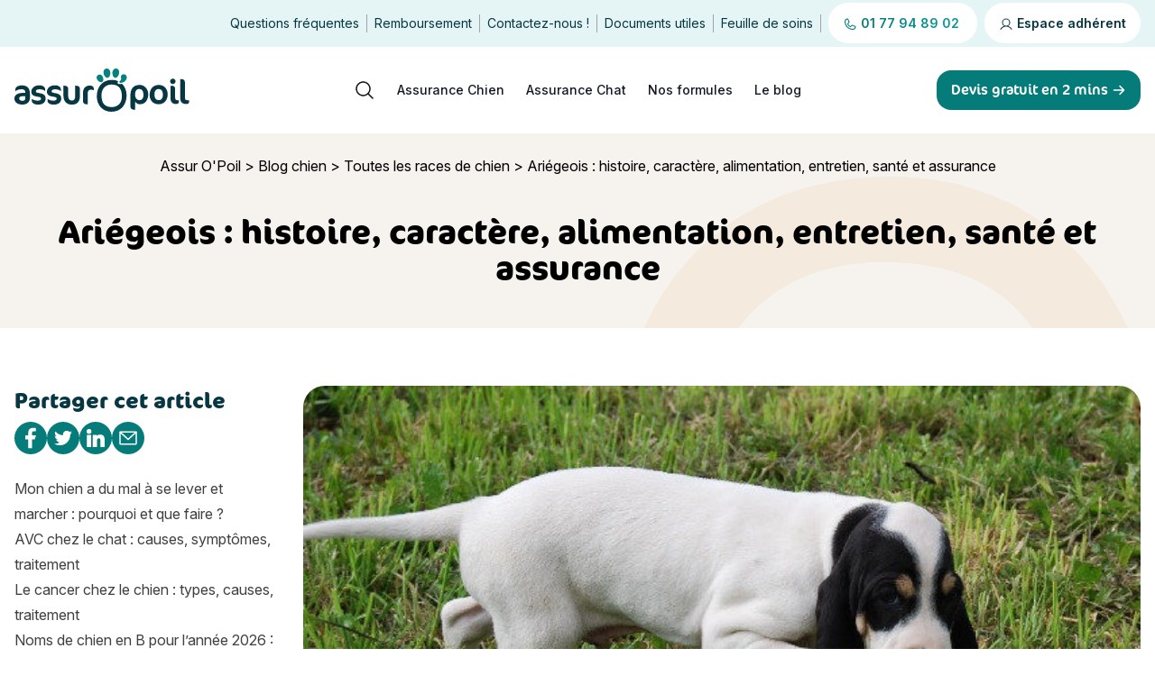

--- FILE ---
content_type: text/html; charset=UTF-8
request_url: https://www.assuropoil.fr/chien/toutes-les-races-de-chien/ariegeois/
body_size: 33594
content:
<!doctype html>
<html lang="fr-FR">
<head>
    	<!-- Google Tag Manager -->
	<script type="text/javascript">(function(w,d,s,l,i){w[l]=w[l]||[];w[l].push({'gtm.start':new Date().getTime(),event:'gtm.js'});var f=d.getElementsByTagName(s)[0], j=d.createElement(s),dl=l!='dataLayer'?'&l='+l:'';j.async=true;j.src='https://www.googletagmanager.com/gtm.js?id='+i+dl;f.parentNode.insertBefore(j,f);})(window,document,'script','dataLayer','GTM-KZB3X44C');</script>
	<!-- End Google Tag Manager -->
    
		<script type="text/javascript" src="https://try.abtasty.com/c8509ffdeb835104162d2e1e0748d84e.js" defer></script>
		<meta charset="UTF-8">
	<meta name="viewport" content="width=device-width, initial-scale=1">
	<link rel="profile" href="https://gmpg.org/xfn/11">
	<link rel="preload" fetchpriority="high" as="image" href="https://www.assuropoil.fr/themes/assuropoil/images/femme-chien-assurance-mutuelle-animaux.webp" type="image/webp">
	<link rel="preconnect" href="https://use.typekit.net/">
	<link rel="preload" href="https://use.typekit.net/qof4euz.css" as="style" crossorigin>
		<meta name='robots' content='index, follow, max-image-preview:large, max-snippet:-1, max-video-preview:-1' />
	<style>img:is([sizes="auto" i], [sizes^="auto," i]) { contain-intrinsic-size: 3000px 1500px }</style>
	<style id="critical-css">*,::before,::after{box-sizing:border-box;border-width:0;border-style:solid;border-color:#e5e7eb}html,:host{line-height:1.5;-webkit-text-size-adjust:100%;-moz-tab-size:4;tab-size:4;font-family:ui-sans-serif,system-ui,sans-serif,"Apple Color Emoji","Segoe UI Emoji","Segoe UI Symbol","Noto Color Emoji";font-feature-settings:normal;font-variation-settings:normal;-webkit-tap-highlight-color:transparent}body{margin:0;line-height:inherit}.flex{display:flex}.hidden{display:none}.items-center{align-items:center}.justify-between{justify-content:space-between}.justify-end{justify-content:flex-end}.gap-x-6{column-gap:1.5rem}.max-w-7xl{max-width:80rem}.mx-auto{margin-left:auto;margin-right:auto}.p-6{padding:1.5rem}.px-4{padding-left:1rem;padding-right:1rem}.py-4{padding-top:1rem;padding-bottom:1rem}.h-8{height:2rem}.h-12{height:3rem}.text-sm{font-size:.875rem;line-height:1.25rem}.font-bold{font-weight:700}.font-semibold{font-weight:600}.text-center{text-align:center}.bg-white{background-color:#fff}.text-white{color:#fff}@media (min-width:1024px){.lg\:block{display:block}.lg\:flex{display:flex}.lg\:flex-1{flex:1 1 0%}.lg\:h-12{height:3rem}}.antialiased{-webkit-font-smoothing:antialiased;-moz-osx-font-smoothing:grayscale}a{color:inherit;text-decoration:inherit}button{background-color:transparent;background-image:none;font-family:inherit;font-size:100%;font-weight:inherit;line-height:inherit;color:inherit;margin:0;padding:0}.rounded-full{border-radius:9999px}.rounded-2xl{border-radius:1rem}svg{display:block;vertical-align:middle}.size-4{width:1rem;height:1rem}.inline{display:inline}.sr-only{position:absolute;width:1px;height:1px;padding:0;margin:-1px;overflow:hidden;clip:rect(0,0,0,0);white-space:nowrap;border-width:0}.divide-x>:not([hidden])~:not([hidden]){border-right-width:0;border-left-width:1px}.ml-2{margin-left:.5rem}.mb-4{margin-bottom:1rem}.px-2{padding-left:.5rem;padding-right:.5rem}.-m-1\.5{margin:-.375rem}.p-1\.5{padding:.375rem}.bg-primary\/10{background-color:rgb(5 123 122 / 0.1)}.text-transparent{color:transparent}.bg-clip-text{-webkit-background-clip:text;background-clip:text}.bg-gradient-to-r{background-image:linear-gradient(to right,var(--tw-gradient-stops))}.from-primary-dark{--tw-gradient-from:#057b7a;--tw-gradient-to:rgb(5 123 122 / 0);--tw-gradient-stops:var(--tw-gradient-from),var(--tw-gradient-to)}.to-primary{--tw-gradient-to:#1fb1af}</style>
	<!-- This site is optimized with the Yoast SEO Premium plugin v25.1 (Yoast SEO v25.4) - https://yoast.com/wordpress/plugins/seo/ -->
	<title>Ariégeois - Origines, caractère et alimentation - Race de chien | Assur O&#039;Poil</title>
	<meta name="description" content="Tout ce qu&#039;il faut savoir sur la race de chien : Ariégeois. Découvrez notre guide sur l&#039;origine de la race, le caractère, les aptitudes, les caractéristiques physiques et l&#039;alimentation du Ariégeois." />
	<link rel="canonical" href="https://www.assuropoil.fr/chien/toutes-les-races-de-chien/ariegeois/" />
	<meta property="og:locale" content="fr_FR" />
	<meta property="og:type" content="article" />
	<meta property="og:title" content="Ariégeois : histoire, caractère, alimentation, entretien, santé et assurance" />
	<meta property="og:description" content="Tout ce qu&#039;il faut savoir sur la race de chien : Ariégeois. Découvrez notre guide sur l&#039;origine de la race, le caractère, les aptitudes, les caractéristiques physiques et l&#039;alimentation du Ariégeois." />
	<meta property="og:url" content="https://www.assuropoil.fr/chien/toutes-les-races-de-chien/ariegeois/" />
	<meta property="og:site_name" content="Assur O&#039;Poil" />
	<meta property="article:publisher" content="https://www.facebook.com/Assuropoil.fr" />
	<meta property="article:published_time" content="2015-06-18T10:12:56+00:00" />
	<meta property="article:modified_time" content="2024-10-25T12:20:41+00:00" />
	<meta property="og:image" content="https://www.assuropoil.fr/wp-content/uploads/2023/08/chiot-ariegeois-e1562167530552.jpg" />
	<meta property="og:image:width" content="620" />
	<meta property="og:image:height" content="358" />
	<meta property="og:image:type" content="image/jpeg" />
	<meta name="author" content="Manon" />
	<meta name="twitter:card" content="summary_large_image" />
	<meta name="twitter:creator" content="@Assuropoil" />
	<meta name="twitter:site" content="@Assuropoil" />
	<meta name="twitter:label1" content="Écrit par" />
	<meta name="twitter:data1" content="Manon" />
	<meta name="twitter:label2" content="Durée de lecture estimée" />
	<meta name="twitter:data2" content="4 minutes" />
	<script type="application/ld+json" class="yoast-schema-graph">{"@context":"https://schema.org","@graph":[{"@type":"Article","@id":"https://www.assuropoil.fr/chien/toutes-les-races-de-chien/ariegeois/#article","isPartOf":{"@id":"https://www.assuropoil.fr/chien/toutes-les-races-de-chien/ariegeois/"},"author":{"name":"Manon","@id":"https://www.assuropoil.fr/#/schema/person/c2d022e15622b4bdb9dadc8508e3c8e4"},"headline":"Ariégeois : histoire, caractère, alimentation, entretien, santé et assurance","datePublished":"2015-06-18T10:12:56+00:00","dateModified":"2024-10-25T12:20:41+00:00","mainEntityOfPage":{"@id":"https://www.assuropoil.fr/chien/toutes-les-races-de-chien/ariegeois/"},"wordCount":819,"publisher":{"@id":"https://www.assuropoil.fr/#organization"},"image":{"@id":"https://www.assuropoil.fr/chien/toutes-les-races-de-chien/ariegeois/#primaryimage"},"thumbnailUrl":"/wp-content/uploads/2023/08/chiot-ariegeois-e1562167530552.jpg","articleSection":["Blog chien","Toutes les races de chien"],"inLanguage":"fr-FR"},{"@type":"WebPage","@id":"https://www.assuropoil.fr/chien/toutes-les-races-de-chien/ariegeois/","url":"https://www.assuropoil.fr/chien/toutes-les-races-de-chien/ariegeois/","name":"Ariégeois - Origines, caractère et alimentation - Race de chien | Assur O'Poil","isPartOf":{"@id":"https://www.assuropoil.fr/#website"},"primaryImageOfPage":{"@id":"https://www.assuropoil.fr/chien/toutes-les-races-de-chien/ariegeois/#primaryimage"},"image":{"@id":"https://www.assuropoil.fr/chien/toutes-les-races-de-chien/ariegeois/#primaryimage"},"thumbnailUrl":"/wp-content/uploads/2023/08/chiot-ariegeois-e1562167530552.jpg","datePublished":"2015-06-18T10:12:56+00:00","dateModified":"2024-10-25T12:20:41+00:00","description":"Tout ce qu'il faut savoir sur la race de chien : Ariégeois. Découvrez notre guide sur l'origine de la race, le caractère, les aptitudes, les caractéristiques physiques et l'alimentation du Ariégeois.","breadcrumb":{"@id":"https://www.assuropoil.fr/chien/toutes-les-races-de-chien/ariegeois/#breadcrumb"},"inLanguage":"fr-FR","potentialAction":[{"@type":"ReadAction","target":["https://www.assuropoil.fr/chien/toutes-les-races-de-chien/ariegeois/"]}]},{"@type":"ImageObject","inLanguage":"fr-FR","@id":"https://www.assuropoil.fr/chien/toutes-les-races-de-chien/ariegeois/#primaryimage","url":"/wp-content/uploads/2023/08/chiot-ariegeois-e1562167530552.jpg","contentUrl":"/wp-content/uploads/2023/08/chiot-ariegeois-e1562167530552.jpg","width":620,"height":358,"caption":"chiot ariegeois e1562167530552"},{"@type":"BreadcrumbList","@id":"https://www.assuropoil.fr/chien/toutes-les-races-de-chien/ariegeois/#breadcrumb","itemListElement":[{"@type":"ListItem","position":1,"name":"Assur O'Poil","item":"https://www.assuropoil.fr/"},{"@type":"ListItem","position":2,"name":"Blog chien","item":"https://www.assuropoil.fr/chien/"},{"@type":"ListItem","position":3,"name":"Toutes les races de chien","item":"https://www.assuropoil.fr/chien/toutes-les-races-de-chien/"},{"@type":"ListItem","position":4,"name":"Ariégeois : histoire, caractère, alimentation, entretien, santé et assurance"}]},{"@type":"WebSite","@id":"https://www.assuropoil.fr/#website","url":"https://www.assuropoil.fr/","name":"Assur O'Poil","description":"L&#039;assurance santé des chiens et des chats","publisher":{"@id":"https://www.assuropoil.fr/#organization"},"potentialAction":[{"@type":"SearchAction","target":{"@type":"EntryPoint","urlTemplate":"https://www.assuropoil.fr/?s={search_term_string}"},"query-input":{"@type":"PropertyValueSpecification","valueRequired":true,"valueName":"search_term_string"}}],"inLanguage":"fr-FR"},{"@type":"Organization","@id":"https://www.assuropoil.fr/#organization","name":"Assur O'Poil","url":"https://www.assuropoil.fr/","logo":{"@type":"ImageObject","inLanguage":"fr-FR","@id":"https://www.assuropoil.fr/#/schema/logo/image/","url":"/wp-content/uploads/2023/07/logo-assuropoil-color@2x.png","contentUrl":"/wp-content/uploads/2023/07/logo-assuropoil-color@2x.png","width":3008,"height":765,"caption":"Assur O'Poil"},"image":{"@id":"https://www.assuropoil.fr/#/schema/logo/image/"},"sameAs":["https://www.facebook.com/Assuropoil.fr","https://x.com/Assuropoil","https://instagram.com/assuropoil","https://www.youtube.com/user/AssuropoilTV","https://www.pinterest.com/assuropoil/"]},{"@type":"Person","@id":"https://www.assuropoil.fr/#/schema/person/c2d022e15622b4bdb9dadc8508e3c8e4","name":"Manon","image":{"@type":"ImageObject","inLanguage":"fr-FR","@id":"https://www.assuropoil.fr/#/schema/person/image/","url":"https://secure.gravatar.com/avatar/57f33d0301ae610e9e99558f96441ef5a1d86d3b3cb8d8000df9c4396f265250?s=96&d=mm&r=g","contentUrl":"https://secure.gravatar.com/avatar/57f33d0301ae610e9e99558f96441ef5a1d86d3b3cb8d8000df9c4396f265250?s=96&d=mm&r=g","caption":"Manon"},"url":"https://www.assuropoil.fr/author/manon/"}]}</script>
	<!-- / Yoast SEO Premium plugin. -->


<link rel="alternate" type="application/rss+xml" title="Assur O&#039;Poil &raquo; Flux" href="https://www.assuropoil.fr/feed/" />
<link rel="stylesheet" href="https://www.assuropoil.fr/wp-includes/css/dist/block-library/style.min.css?ver=6.8.3" media="print" onload="this.media='all'; this.onload=null;"><noscript><link rel="stylesheet" href="https://www.assuropoil.fr/wp-includes/css/dist/block-library/style.min.css?ver=6.8.3"></noscript><style id='global-styles-inline-css'>
:root{--wp--preset--aspect-ratio--square: 1;--wp--preset--aspect-ratio--4-3: 4/3;--wp--preset--aspect-ratio--3-4: 3/4;--wp--preset--aspect-ratio--3-2: 3/2;--wp--preset--aspect-ratio--2-3: 2/3;--wp--preset--aspect-ratio--16-9: 16/9;--wp--preset--aspect-ratio--9-16: 9/16;--wp--preset--color--black: #000000;--wp--preset--color--cyan-bluish-gray: #abb8c3;--wp--preset--color--white: #ffffff;--wp--preset--color--pale-pink: #f78da7;--wp--preset--color--vivid-red: #cf2e2e;--wp--preset--color--luminous-vivid-orange: #ff6900;--wp--preset--color--luminous-vivid-amber: #fcb900;--wp--preset--color--light-green-cyan: #7bdcb5;--wp--preset--color--vivid-green-cyan: #00d084;--wp--preset--color--pale-cyan-blue: #8ed1fc;--wp--preset--color--vivid-cyan-blue: #0693e3;--wp--preset--color--vivid-purple: #9b51e0;--wp--preset--color--background: #FFFFFF;--wp--preset--color--foreground: #1B1B1B;--wp--preset--color--primary: #069B98;--wp--preset--color--primary-dark: #057B7A;--wp--preset--color--secondary: #356F7E;--wp--preset--color--secondary-dark: #073742;--wp--preset--color--secondary-darker: #05232A;--wp--preset--color--beige: #F6F3EF;--wp--preset--color--dark: #2A2828;--wp--preset--color--beige-dark: #D9D9D9;--wp--preset--color--sky-blue: #BDEDFC;--wp--preset--color--sky-blue-dark: #82BDD1;--wp--preset--color--orange: #FFCFB4;--wp--preset--color--orange-dark: #CE9575;--wp--preset--color--pink: #FFB8D1;--wp--preset--color--pink-dark: #A64265;--wp--preset--color--purple: #CDBCFF;--wp--preset--color--purple-dark: #9682D2;--wp--preset--color--yellow: #FAF2D4;--wp--preset--color--yellow-dark: #DED2A5;--wp--preset--gradient--vivid-cyan-blue-to-vivid-purple: linear-gradient(135deg,rgba(6,147,227,1) 0%,rgb(155,81,224) 100%);--wp--preset--gradient--light-green-cyan-to-vivid-green-cyan: linear-gradient(135deg,rgb(122,220,180) 0%,rgb(0,208,130) 100%);--wp--preset--gradient--luminous-vivid-amber-to-luminous-vivid-orange: linear-gradient(135deg,rgba(252,185,0,1) 0%,rgba(255,105,0,1) 100%);--wp--preset--gradient--luminous-vivid-orange-to-vivid-red: linear-gradient(135deg,rgba(255,105,0,1) 0%,rgb(207,46,46) 100%);--wp--preset--gradient--very-light-gray-to-cyan-bluish-gray: linear-gradient(135deg,rgb(238,238,238) 0%,rgb(169,184,195) 100%);--wp--preset--gradient--cool-to-warm-spectrum: linear-gradient(135deg,rgb(74,234,220) 0%,rgb(151,120,209) 20%,rgb(207,42,186) 40%,rgb(238,44,130) 60%,rgb(251,105,98) 80%,rgb(254,248,76) 100%);--wp--preset--gradient--blush-light-purple: linear-gradient(135deg,rgb(255,206,236) 0%,rgb(152,150,240) 100%);--wp--preset--gradient--blush-bordeaux: linear-gradient(135deg,rgb(254,205,165) 0%,rgb(254,45,45) 50%,rgb(107,0,62) 100%);--wp--preset--gradient--luminous-dusk: linear-gradient(135deg,rgb(255,203,112) 0%,rgb(199,81,192) 50%,rgb(65,88,208) 100%);--wp--preset--gradient--pale-ocean: linear-gradient(135deg,rgb(255,245,203) 0%,rgb(182,227,212) 50%,rgb(51,167,181) 100%);--wp--preset--gradient--electric-grass: linear-gradient(135deg,rgb(202,248,128) 0%,rgb(113,206,126) 100%);--wp--preset--gradient--midnight: linear-gradient(135deg,rgb(2,3,129) 0%,rgb(40,116,252) 100%);--wp--preset--font-size--small: 0.75rem;--wp--preset--font-size--medium: 1.25rem;--wp--preset--font-size--large: 2.25rem;--wp--preset--font-size--x-large: 2.625rem;--wp--preset--font-family--inter: "Inter", sans-serif;--wp--preset--font-family--cocon-pro: 'ff-cocon-pro', monospace;--wp--preset--spacing--20: 0.44rem;--wp--preset--spacing--30: 0.67rem;--wp--preset--spacing--40: 1rem;--wp--preset--spacing--50: 1.5rem;--wp--preset--spacing--60: 2.25rem;--wp--preset--spacing--70: 3.38rem;--wp--preset--spacing--80: 5.06rem;--wp--preset--shadow--natural: 6px 6px 9px rgba(0, 0, 0, 0.2);--wp--preset--shadow--deep: 12px 12px 50px rgba(0, 0, 0, 0.4);--wp--preset--shadow--sharp: 6px 6px 0px rgba(0, 0, 0, 0.2);--wp--preset--shadow--outlined: 6px 6px 0px -3px rgba(255, 255, 255, 1), 6px 6px rgba(0, 0, 0, 1);--wp--preset--shadow--crisp: 6px 6px 0px rgba(0, 0, 0, 1);}:root { --wp--style--global--content-size: 50rem;--wp--style--global--wide-size: 100%; }:where(body) { margin: 0; }.wp-site-blocks > .alignleft { float: left; margin-right: 2em; }.wp-site-blocks > .alignright { float: right; margin-left: 2em; }.wp-site-blocks > .aligncenter { justify-content: center; margin-left: auto; margin-right: auto; }:where(.is-layout-flex){gap: 0.5em;}:where(.is-layout-grid){gap: 0.5em;}.is-layout-flow > .alignleft{float: left;margin-inline-start: 0;margin-inline-end: 2em;}.is-layout-flow > .alignright{float: right;margin-inline-start: 2em;margin-inline-end: 0;}.is-layout-flow > .aligncenter{margin-left: auto !important;margin-right: auto !important;}.is-layout-constrained > .alignleft{float: left;margin-inline-start: 0;margin-inline-end: 2em;}.is-layout-constrained > .alignright{float: right;margin-inline-start: 2em;margin-inline-end: 0;}.is-layout-constrained > .aligncenter{margin-left: auto !important;margin-right: auto !important;}.is-layout-constrained > :where(:not(.alignleft):not(.alignright):not(.alignfull)){max-width: var(--wp--style--global--content-size);margin-left: auto !important;margin-right: auto !important;}.is-layout-constrained > .alignwide{max-width: var(--wp--style--global--wide-size);}body .is-layout-flex{display: flex;}.is-layout-flex{flex-wrap: wrap;align-items: center;}.is-layout-flex > :is(*, div){margin: 0;}body .is-layout-grid{display: grid;}.is-layout-grid > :is(*, div){margin: 0;}body{padding-top: 0px;padding-right: 0px;padding-bottom: 0px;padding-left: 0px;}a:where(:not(.wp-element-button)){text-decoration: underline;}:root :where(.wp-element-button, .wp-block-button__link){background-color: #32373c;border-width: 0;color: #fff;font-family: inherit;font-size: inherit;line-height: inherit;padding: calc(0.667em + 2px) calc(1.333em + 2px);text-decoration: none;}.has-black-color{color: var(--wp--preset--color--black) !important;}.has-cyan-bluish-gray-color{color: var(--wp--preset--color--cyan-bluish-gray) !important;}.has-white-color{color: var(--wp--preset--color--white) !important;}.has-pale-pink-color{color: var(--wp--preset--color--pale-pink) !important;}.has-vivid-red-color{color: var(--wp--preset--color--vivid-red) !important;}.has-luminous-vivid-orange-color{color: var(--wp--preset--color--luminous-vivid-orange) !important;}.has-luminous-vivid-amber-color{color: var(--wp--preset--color--luminous-vivid-amber) !important;}.has-light-green-cyan-color{color: var(--wp--preset--color--light-green-cyan) !important;}.has-vivid-green-cyan-color{color: var(--wp--preset--color--vivid-green-cyan) !important;}.has-pale-cyan-blue-color{color: var(--wp--preset--color--pale-cyan-blue) !important;}.has-vivid-cyan-blue-color{color: var(--wp--preset--color--vivid-cyan-blue) !important;}.has-vivid-purple-color{color: var(--wp--preset--color--vivid-purple) !important;}.has-background-color{color: var(--wp--preset--color--background) !important;}.has-foreground-color{color: var(--wp--preset--color--foreground) !important;}.has-primary-color{color: var(--wp--preset--color--primary) !important;}.has-primary-dark-color{color: var(--wp--preset--color--primary-dark) !important;}.has-secondary-color{color: var(--wp--preset--color--secondary) !important;}.has-secondary-dark-color{color: var(--wp--preset--color--secondary-dark) !important;}.has-secondary-darker-color{color: var(--wp--preset--color--secondary-darker) !important;}.has-beige-color{color: var(--wp--preset--color--beige) !important;}.has-dark-color{color: var(--wp--preset--color--dark) !important;}.has-beige-dark-color{color: var(--wp--preset--color--beige-dark) !important;}.has-sky-blue-color{color: var(--wp--preset--color--sky-blue) !important;}.has-sky-blue-dark-color{color: var(--wp--preset--color--sky-blue-dark) !important;}.has-orange-color{color: var(--wp--preset--color--orange) !important;}.has-orange-dark-color{color: var(--wp--preset--color--orange-dark) !important;}.has-pink-color{color: var(--wp--preset--color--pink) !important;}.has-pink-dark-color{color: var(--wp--preset--color--pink-dark) !important;}.has-purple-color{color: var(--wp--preset--color--purple) !important;}.has-purple-dark-color{color: var(--wp--preset--color--purple-dark) !important;}.has-yellow-color{color: var(--wp--preset--color--yellow) !important;}.has-yellow-dark-color{color: var(--wp--preset--color--yellow-dark) !important;}.has-black-background-color{background-color: var(--wp--preset--color--black) !important;}.has-cyan-bluish-gray-background-color{background-color: var(--wp--preset--color--cyan-bluish-gray) !important;}.has-white-background-color{background-color: var(--wp--preset--color--white) !important;}.has-pale-pink-background-color{background-color: var(--wp--preset--color--pale-pink) !important;}.has-vivid-red-background-color{background-color: var(--wp--preset--color--vivid-red) !important;}.has-luminous-vivid-orange-background-color{background-color: var(--wp--preset--color--luminous-vivid-orange) !important;}.has-luminous-vivid-amber-background-color{background-color: var(--wp--preset--color--luminous-vivid-amber) !important;}.has-light-green-cyan-background-color{background-color: var(--wp--preset--color--light-green-cyan) !important;}.has-vivid-green-cyan-background-color{background-color: var(--wp--preset--color--vivid-green-cyan) !important;}.has-pale-cyan-blue-background-color{background-color: var(--wp--preset--color--pale-cyan-blue) !important;}.has-vivid-cyan-blue-background-color{background-color: var(--wp--preset--color--vivid-cyan-blue) !important;}.has-vivid-purple-background-color{background-color: var(--wp--preset--color--vivid-purple) !important;}.has-background-background-color{background-color: var(--wp--preset--color--background) !important;}.has-foreground-background-color{background-color: var(--wp--preset--color--foreground) !important;}.has-primary-background-color{background-color: var(--wp--preset--color--primary) !important;}.has-primary-dark-background-color{background-color: var(--wp--preset--color--primary-dark) !important;}.has-secondary-background-color{background-color: var(--wp--preset--color--secondary) !important;}.has-secondary-dark-background-color{background-color: var(--wp--preset--color--secondary-dark) !important;}.has-secondary-darker-background-color{background-color: var(--wp--preset--color--secondary-darker) !important;}.has-beige-background-color{background-color: var(--wp--preset--color--beige) !important;}.has-dark-background-color{background-color: var(--wp--preset--color--dark) !important;}.has-beige-dark-background-color{background-color: var(--wp--preset--color--beige-dark) !important;}.has-sky-blue-background-color{background-color: var(--wp--preset--color--sky-blue) !important;}.has-sky-blue-dark-background-color{background-color: var(--wp--preset--color--sky-blue-dark) !important;}.has-orange-background-color{background-color: var(--wp--preset--color--orange) !important;}.has-orange-dark-background-color{background-color: var(--wp--preset--color--orange-dark) !important;}.has-pink-background-color{background-color: var(--wp--preset--color--pink) !important;}.has-pink-dark-background-color{background-color: var(--wp--preset--color--pink-dark) !important;}.has-purple-background-color{background-color: var(--wp--preset--color--purple) !important;}.has-purple-dark-background-color{background-color: var(--wp--preset--color--purple-dark) !important;}.has-yellow-background-color{background-color: var(--wp--preset--color--yellow) !important;}.has-yellow-dark-background-color{background-color: var(--wp--preset--color--yellow-dark) !important;}.has-black-border-color{border-color: var(--wp--preset--color--black) !important;}.has-cyan-bluish-gray-border-color{border-color: var(--wp--preset--color--cyan-bluish-gray) !important;}.has-white-border-color{border-color: var(--wp--preset--color--white) !important;}.has-pale-pink-border-color{border-color: var(--wp--preset--color--pale-pink) !important;}.has-vivid-red-border-color{border-color: var(--wp--preset--color--vivid-red) !important;}.has-luminous-vivid-orange-border-color{border-color: var(--wp--preset--color--luminous-vivid-orange) !important;}.has-luminous-vivid-amber-border-color{border-color: var(--wp--preset--color--luminous-vivid-amber) !important;}.has-light-green-cyan-border-color{border-color: var(--wp--preset--color--light-green-cyan) !important;}.has-vivid-green-cyan-border-color{border-color: var(--wp--preset--color--vivid-green-cyan) !important;}.has-pale-cyan-blue-border-color{border-color: var(--wp--preset--color--pale-cyan-blue) !important;}.has-vivid-cyan-blue-border-color{border-color: var(--wp--preset--color--vivid-cyan-blue) !important;}.has-vivid-purple-border-color{border-color: var(--wp--preset--color--vivid-purple) !important;}.has-background-border-color{border-color: var(--wp--preset--color--background) !important;}.has-foreground-border-color{border-color: var(--wp--preset--color--foreground) !important;}.has-primary-border-color{border-color: var(--wp--preset--color--primary) !important;}.has-primary-dark-border-color{border-color: var(--wp--preset--color--primary-dark) !important;}.has-secondary-border-color{border-color: var(--wp--preset--color--secondary) !important;}.has-secondary-dark-border-color{border-color: var(--wp--preset--color--secondary-dark) !important;}.has-secondary-darker-border-color{border-color: var(--wp--preset--color--secondary-darker) !important;}.has-beige-border-color{border-color: var(--wp--preset--color--beige) !important;}.has-dark-border-color{border-color: var(--wp--preset--color--dark) !important;}.has-beige-dark-border-color{border-color: var(--wp--preset--color--beige-dark) !important;}.has-sky-blue-border-color{border-color: var(--wp--preset--color--sky-blue) !important;}.has-sky-blue-dark-border-color{border-color: var(--wp--preset--color--sky-blue-dark) !important;}.has-orange-border-color{border-color: var(--wp--preset--color--orange) !important;}.has-orange-dark-border-color{border-color: var(--wp--preset--color--orange-dark) !important;}.has-pink-border-color{border-color: var(--wp--preset--color--pink) !important;}.has-pink-dark-border-color{border-color: var(--wp--preset--color--pink-dark) !important;}.has-purple-border-color{border-color: var(--wp--preset--color--purple) !important;}.has-purple-dark-border-color{border-color: var(--wp--preset--color--purple-dark) !important;}.has-yellow-border-color{border-color: var(--wp--preset--color--yellow) !important;}.has-yellow-dark-border-color{border-color: var(--wp--preset--color--yellow-dark) !important;}.has-vivid-cyan-blue-to-vivid-purple-gradient-background{background: var(--wp--preset--gradient--vivid-cyan-blue-to-vivid-purple) !important;}.has-light-green-cyan-to-vivid-green-cyan-gradient-background{background: var(--wp--preset--gradient--light-green-cyan-to-vivid-green-cyan) !important;}.has-luminous-vivid-amber-to-luminous-vivid-orange-gradient-background{background: var(--wp--preset--gradient--luminous-vivid-amber-to-luminous-vivid-orange) !important;}.has-luminous-vivid-orange-to-vivid-red-gradient-background{background: var(--wp--preset--gradient--luminous-vivid-orange-to-vivid-red) !important;}.has-very-light-gray-to-cyan-bluish-gray-gradient-background{background: var(--wp--preset--gradient--very-light-gray-to-cyan-bluish-gray) !important;}.has-cool-to-warm-spectrum-gradient-background{background: var(--wp--preset--gradient--cool-to-warm-spectrum) !important;}.has-blush-light-purple-gradient-background{background: var(--wp--preset--gradient--blush-light-purple) !important;}.has-blush-bordeaux-gradient-background{background: var(--wp--preset--gradient--blush-bordeaux) !important;}.has-luminous-dusk-gradient-background{background: var(--wp--preset--gradient--luminous-dusk) !important;}.has-pale-ocean-gradient-background{background: var(--wp--preset--gradient--pale-ocean) !important;}.has-electric-grass-gradient-background{background: var(--wp--preset--gradient--electric-grass) !important;}.has-midnight-gradient-background{background: var(--wp--preset--gradient--midnight) !important;}.has-small-font-size{font-size: var(--wp--preset--font-size--small) !important;}.has-medium-font-size{font-size: var(--wp--preset--font-size--medium) !important;}.has-large-font-size{font-size: var(--wp--preset--font-size--large) !important;}.has-x-large-font-size{font-size: var(--wp--preset--font-size--x-large) !important;}.has-inter-font-family{font-family: var(--wp--preset--font-family--inter) !important;}.has-cocon-pro-font-family{font-family: var(--wp--preset--font-family--cocon-pro) !important;}
:where(.wp-block-post-template.is-layout-flex){gap: 1.25em;}:where(.wp-block-post-template.is-layout-grid){gap: 1.25em;}
:where(.wp-block-columns.is-layout-flex){gap: 2em;}:where(.wp-block-columns.is-layout-grid){gap: 2em;}
:root :where(.wp-block-pullquote){font-size: 1.5em;line-height: 1.6;}
</style>
<link rel='stylesheet' id='contact-form-7-css' href='/wp-content/plugins/contact-form-7/includes/css/styles.css?ver=6.1' media='all' />
<link rel='stylesheet' id='assuropoil-fonts-css' href='https://www.assuropoil.fr/themes/assuropoil/fonts/fonts.css?ver=1.3.1' media='all' />
<link rel="stylesheet" href="https://www.assuropoil.fr/themes/assuropoil/style.css?ver=1.3.1" media="print" onload="this.media='all'; this.onload=null;"><noscript><link rel="stylesheet" href="https://www.assuropoil.fr/themes/assuropoil/style.css?ver=1.3.1"></noscript><link rel='shortlink' href='https://www.assuropoil.fr/?p=2677' />
<link rel="alternate" type="application/feed+json" title="Assur O&#039;Poil &raquo; JSON Feed" href="https://www.assuropoil.fr/feed/json/" />
<link rel="alternate" href="https://www.assuropoil.fr/chien/toutes-les-races-de-chien/ariegeois/" hreflang="fr-FR" /><link rel="alternate" href="https://www.assuropoil.be/chien/toutes-les-races-de-chien/ariegeois/" hreflang="fr-BE" />		<style id="wp-custom-css">
			.wpcf7-captcha-captcha-170{margin: 10px;display: inline;}		</style>
			<link rel="stylesheet" href="https://use.typekit.net/qof4euz.css" media="print" onload="this.media='all'; this.onload=null;">
    <noscript><link rel="stylesheet" href="https://use.typekit.net/qof4euz.css"></noscript>
		<link rel="apple-touch-icon" sizes="180x180" href="https://www.assuropoil.fr/themes/assuropoil/favicon/apple-touch-icon.png">
	<link rel="icon" type="image/png" sizes="32x32" href="https://www.assuropoil.fr/themes/assuropoil/favicon/favicon-32x32.png">
	<link rel="icon" type="image/png" sizes="16x16" href="https://www.assuropoil.fr/themes/assuropoil/favicon/favicon-16x16.png">
	<link rel="manifest" href="https://www.assuropoil.fr/themes/assuropoil/favicon/site.webmanifest">
	<link rel="mask-icon" href="https://www.assuropoil.fr/themes/assuropoil/favicon/safari-pinned-tab.svg" color="#057b7a">
	<meta name="msapplication-TileColor" content="#057b7a">
	<meta name="theme-color" content="#bdedfc">
		</head>
<body class="wp-singular post-template-default single single-post postid-2677 single-format-standard wp-embed-responsive wp-theme-assuropoil antialiased">

		<!-- Google Tag Manager (noscript) -->
	<noscript><iframe src="https://www.googletagmanager.com/ns.html?id=GTM-KZB3X44C" height="0" width="0" style="display:none;visibility:hidden"></iframe></noscript>
	<!-- End Google Tag Manager (noscript) -->
    
	
	
<header id="masthead" x-data="{ open: false }" style="background-color: white">
	<div class="hidden lg:block bg-white">
		<div class="bg-primary/10">
			<ul class="mx-auto flex max-w-7xl px-4 items-center justify-end py-4 divide-x divide-gray-400 text-secondary-dark text-sm">
																												<li class="px-2">
						<a href="https://www.assuropoil.fr/faqs/"
							target="_self"
							class="py-3.5 -my-3.5hover:font-semibold">
							Questions fréquentes						</a>
					</li>
														<li class="px-2">
						<a href="https://www.assuropoil.fr/remboursements-sante-assurance-animaux/"
							target="_self"
							class="py-3.5 -my-3.5hover:font-semibold">
							Remboursement						</a>
					</li>
														<li class="px-2">
						<a href="https://www.assuropoil.fr/contact/"
							target="_self"
							class="py-3.5 -my-3.5hover:font-semibold">
							Contactez-nous !						</a>
					</li>
														<li class="px-2">
						<a href="https://www.assuropoil.fr/documents-utiles/"
							target="_self"
							class="py-3.5 -my-3.5hover:font-semibold">
							Documents utiles						</a>
					</li>
														<li class="px-2">
						<a href="/wp-content/uploads/Feuille-de-soins_FR.pdf"
							target="_self"
							class="py-3.5 -my-3.5hover:font-semibold">
							Feuille de soins						</a>
					</li>
										<li class="pl-2">
				<a class="bg-white rounded-full px-4 py-3.5 font-semibold" href="tel:0177948902">
					<svg xmlns="http://www.w3.org/2000/svg" viewBox="0 0 256 256" class="inline size-4 text-primary-dark"
						 fill="currentColor" aria-hidden="true">
						<path
							d="M222.37,158.46l-47.11-21.11-.13-.06a16,16,0,0,0-15.17,1.4,8.12,8.12,0,0,0-.75.56L134.87,160c-15.42-7.49-31.34-23.29-38.83-38.51l20.78-24.71c.2-.25.39-.5.57-.77a16,16,0,0,0,1.32-15.06l0-.12L97.54,33.64a16,16,0,0,0-16.62-9.52A56.26,56.26,0,0,0,32,80c0,79.4,64.6,144,144,144a56.26,56.26,0,0,0,55.88-48.92A16,16,0,0,0,222.37,158.46ZM176,208A128.14,128.14,0,0,1,48,80,40.2,40.2,0,0,1,82.87,40a.61.61,0,0,0,0,.12l21,47L83.2,111.86a6.13,6.13,0,0,0-.57.77,16,16,0,0,0-1,15.7c9.06,18.53,27.73,37.06,46.46,46.11a16,16,0,0,0,15.75-1.14,8.44,8.44,0,0,0,.74-.56L168.89,152l47,21.05h0s.08,0,.11,0A40.21,40.21,0,0,1,176,208Z"></path>
					</svg>
					<span class="text-transparent bg-clip-text bg-gradient-to-r from-primary-dark to-primary">01 77 94 89 02</span>
				</a>
				<a class="ml-2 bg-white rounded-full px-4 py-3.5 font-semibold" href="https://app.assuropoil.com/">
					<svg xmlns="http://www.w3.org/2000/svg" viewBox="0 0 256 256" class="inline size-4"
						 fill="currentColor" aria-hidden="true">
						<path
							d="M230.92,212c-15.23-26.33-38.7-45.21-66.09-54.16a72,72,0,1,0-73.66,0C63.78,166.78,40.31,185.66,25.08,212a8,8,0,1,0,13.85,8c18.84-32.56,52.14-52,89.07-52s70.23,19.44,89.07,52a8,8,0,1,0,13.85-8ZM72,96a56,56,0,1,1,56,56A56.06,56.06,0,0,1,72,96Z"></path>
					</svg>
					Espace adhérent				</a>
			</li>
		</ul>
		</div>
	</div>
	<nav id="site-navigation" class="mx-auto flex max-w-7xl items-center justify-between gap-x-6 p-6 px-4" aria-label="Navigation principale">
		<div class="flex lg:flex-1">
			<a href="https://www.assuropoil.fr/" class="-m-1.5 p-1.5">
				<span class="sr-only">Assur O&#039;Poil</span>
				<svg class="h-8 lg:h-12" viewBox="0 0 198 49" fill="none" xmlns="http://www.w3.org/2000/svg">
					<g clip-path="url(#clip0_553_28082)">
						<path
							d="M9.5135 40.8099H8.45703C3.4457 40.8099 0 38.014 0 34.1704C0 30.3268 2.74051 27.6091 10.4923 27.6091H12.3329V27.3377C12.3329 24.3865 10.9239 23.4941 7.79131 23.4941C3.99433 23.4941 1.88007 24.9306 1.09594 25.9013H0.899908V24.2313C0.899908 21.9024 3.01417 19.1064 8.57412 19.1064C13.2723 19.1064 17.5008 21.2801 17.5008 28.5015V33.3158C17.5008 37.7413 14.2117 40.8086 9.5135 40.8086V40.8099ZM12.3711 31.3366H10.4923C6.49933 31.3366 5.36392 32.2681 5.36392 33.9773C5.36392 35.6864 6.69537 36.5788 9.00434 36.5788C11.3133 36.5788 12.3711 35.492 12.3711 33.3562V31.3379V31.3366Z"
							fill="#073742"/>
						<path
							d="M26.4656 40.9273C22.5897 40.9273 19.6927 38.9468 19.6927 36.8123V34.4443H19.8887C21.0241 35.492 23.7251 36.4248 26.2315 36.4248C28.7378 36.4248 30.0679 35.6877 30.0679 34.1338C30.0679 32.9296 29.3246 32.3477 25.6828 31.8428C21.2201 31.2218 19.0664 29.4748 19.0664 26.2913C19.0664 22.3695 22.6292 19.0308 28.0326 19.0308C32.8084 19.0308 34.7661 21.477 34.7661 23.4954V25.4759H34.5701C33.4741 24.3891 31.0468 23.5345 28.5404 23.5345C25.3302 23.5345 24.3119 24.5052 24.3119 25.8634C24.3119 26.9111 24.9382 27.339 28.5404 27.9209C32.9255 28.6202 35.274 30.5224 35.274 33.8611C35.274 38.2866 32.1414 40.9273 26.4656 40.9273Z"
							fill="#073742"/>
						<path
							d="M44.1629 40.9273C40.287 40.9273 37.3899 38.9468 37.3899 36.8123V34.4443H37.586C38.7214 35.492 41.4224 36.4248 43.9287 36.4248C46.4351 36.4248 47.7652 35.6877 47.7652 34.1338C47.7652 32.9296 47.0218 32.3477 43.3801 31.8428C38.9174 31.2218 36.7637 29.4748 36.7637 26.2913C36.7637 22.3695 40.3265 19.0308 45.7299 19.0308C50.5057 19.0308 52.4634 21.477 52.4634 23.4954V25.4759H52.2673C51.1714 24.3891 48.744 23.5345 46.2377 23.5345C43.0275 23.5345 42.0092 24.5052 42.0092 25.8634C42.0092 26.9111 42.6354 27.339 46.2377 27.9209C50.6228 28.6202 52.9712 30.5224 52.9712 33.8611C52.9712 38.2866 49.8387 40.9273 44.1629 40.9273Z"
							fill="#073742"/>
						<path
							d="M64.794 40.9273C59.5867 40.9273 55.4766 37.5103 55.4766 31.4148V19.4952H56.4554C59.4696 19.4952 60.801 20.7764 60.801 23.2227V30.9099C60.801 34.7535 62.6798 36.3061 65.069 36.3061C67.2227 36.3061 68.7489 34.8305 68.7489 31.2583V19.4939H69.6883C72.7419 19.4939 74.0339 20.7751 74.0339 23.2214V31.0639C74.0339 37.586 70.9408 40.9247 64.794 40.9247V40.9273Z"
							fill="#073742"/>
						<path
							d="M89.5357 24.5821C88.7529 24.2716 87.8516 23.961 86.482 23.961C84.1336 23.961 82.8416 25.2422 82.8416 28.4257V40.4614H81.3931C79.0446 40.4614 77.5566 39.2963 77.5566 37.1227V27.4941C77.5566 23.3009 79.788 19.302 85.3479 19.302C88.5976 19.302 89.733 21.1273 89.733 22.719V24.5821H89.537H89.5357Z"
							fill="#073742"/>
						<path
							d="M141.823 40.4953C139.474 40.4953 137.555 39.1749 136.498 37.3888V46.6286H134.854C132.975 46.6286 131.174 45.2691 131.174 43.0185V30.3618C131.174 23.4117 134.306 18.5974 141.745 18.5974C147.343 18.5974 151.338 23.6452 151.338 28.9253C151.338 35.6418 147.971 40.4953 141.824 40.4953H141.823ZM140.923 23.2186C138.026 23.2186 136.421 25.7027 136.421 29.3141C136.421 33.5074 138.495 35.8754 141.628 35.8754C144.172 35.8754 145.934 33.6235 145.934 30.2848C145.934 25.3544 144.29 23.2186 140.923 23.2186Z"
							fill="#073742"/>
						<path
							d="M163.355 18.5986C169.698 18.5986 173.338 23.6465 173.338 29.1979C173.338 35.4878 169.698 40.4952 162.886 40.4952C156.543 40.4952 152.902 35.4865 152.902 29.9351C152.902 23.6452 156.543 18.5986 163.355 18.5986ZM162.886 23.2577C159.871 23.2577 158.344 25.7418 158.344 29.1979C158.344 33.352 159.871 35.8375 163.355 35.8375C166.409 35.8375 167.897 33.3533 167.897 29.9364C167.897 25.7431 166.331 23.259 162.886 23.259V23.2577Z"
							fill="#073742"/>
						<path
							d="M179.134 17.5887C177.45 17.5887 176.08 16.1913 176.08 14.5213C176.08 12.8513 177.451 11.4932 179.134 11.4932C180.816 11.4932 182.227 12.8526 182.227 14.5213C182.227 16.19 180.818 17.5887 179.134 17.5887ZM182.853 40.2237C178.781 40.2237 176.55 37.9326 176.55 33.7015V19.53H178.038C180.386 19.53 181.797 20.7721 181.797 23.4128V33.1966C181.797 35.2933 182.697 35.9534 185.007 35.9534H185.986V37.0794C185.986 39.3313 185.086 40.2237 182.853 40.2237Z"
							fill="#073742"/>
						<path
							d="M194.246 40.2236C189.901 40.2236 187.551 37.9325 187.551 33.7014V12.075H189.039C191.662 12.075 192.798 13.5897 192.798 15.5689V33.1965C192.798 35.2932 193.894 35.9533 196.36 35.9533H197.769V37.0793C197.769 39.3312 196.555 40.2236 194.246 40.2236Z"
							fill="#073742"/>
						<path
							d="M113.865 10.5684C111.769 10.2996 110.466 7.0418 110.847 4.13235C111.225 1.22289 113.144 -0.23705 115.24 0.0317156C117.335 0.300481 118.815 2.19619 118.435 5.10695C118.055 8.0164 115.961 10.8371 113.865 10.5684ZM99.7503 9.09799C98.5412 6.87219 96.4586 6.33074 94.7482 7.24402C93.0392 8.15731 92.3524 10.1822 93.5615 12.4067C94.7719 14.6325 97.4203 16.2164 99.1293 15.3018C100.838 14.3885 100.959 11.3225 99.749 9.09799M105.375 10.5684C107.471 10.2996 108.773 7.0418 108.393 4.13235C108.014 1.22289 106.096 -0.23705 104 0.0317156C101.904 0.300481 100.424 2.19619 100.804 5.10695C101.184 8.0164 103.279 10.8371 105.375 10.5684Z"
							fill="#05817F"/>
						<path
							d="M110.383 12.8826C120.836 12.8826 126.836 21.2013 126.836 30.351C126.836 40.7168 120.836 48.9715 109.608 48.9715C99.155 48.9715 93.1543 40.7168 93.1543 31.567C93.1543 21.2013 99.155 12.8826 110.381 12.8826H110.383Z"
							fill="#073742"/>
						<path
							d="M109.931 18.1536C102.653 18.1431 98.4754 23.1831 98.4649 30.2011C98.453 38.6372 101.576 43.6889 109.989 43.7007C117.36 43.7111 121.514 38.6711 121.524 31.7328C121.538 23.2184 118.248 18.1666 109.931 18.1549V18.1536Z"
							fill="white"/>
						<path
							d="M117.744 14.1067C117.744 14.1067 115.947 15.6266 116.793 16.8857C117.639 18.1447 122.45 17.2523 122.45 17.2523L117.745 14.1067H117.744Z"
							fill="white"/>
						<path
							d="M126.206 12.9378C127.69 10.1327 127.192 7.93955 125.205 6.90624C123.485 6.01123 121.561 6.60486 120.739 8.16005C120.117 9.33557 120.335 10.0284 120.608 10.896C120.808 11.5314 120.698 12.1994 120.317 12.9195C120.069 13.3866 119.62 13.9202 119.067 14.4134C118.301 15.0958 118.814 16.3522 119.842 16.3078C122.051 16.2113 124.794 15.4585 126.206 12.9391"
							fill="#05817F"/>
					</g>
					<defs>
						<clipPath id="clip0_553_28082">
							<rect width="197.769" height="48.9714" fill="white"/>
						</clipPath>
					</defs>
				</svg>
			</a>
		</div>
		<div class="hidden lg:flex lg:gap-x-4">
			<button type="button" title="Rechercher" x-data @click="$store.search.toggle()" class="px-3 py-2.5 rounded-lg text-sm font-medium leading-6 ">
				<span class="sr-only">Rechercher</span>
				<svg xmlns="http://www.w3.org/2000/svg" fill="currentColor" viewBox="0 0 256 256" class="size-6">
					<path d="M229.66,218.34l-50.07-50.06a88.11,88.11,0,1,0-11.31,11.31l50.06,50.07a8,8,0,0,0,11.32-11.32ZM40,112a72,72,0,1,1,72,72A72.08,72.08,0,0,1,40,112Z"></path>
				</svg>
			</button>
											<div class="relative" x-data="{ open: false }" @mouseleave="open = false">
						<a @mouseover="open = true" href="https://www.assuropoil.fr/assurance-chien/" id="menu-button-266" aria-expanded="true" aria-haspopup="true" class="inline-block px-3 py-2.5 rounded-lg text-sm font-medium leading-6 text-gray-900 hover:bg-primary/10">
							Assurance Chien						</a>
						<div
							x-show="open"
							style="display:none;"
							x-transition:enter="transition ease-out duration-300"
							x-transition:enter-start="opacity-0"
							x-transition:enter-end="opacity-100"
							x-transition:leave="transition ease-in duration-200"
							x-transition:leave-start="opacity-100"
							x-transition:leave-end="opacity-0"
							class="absolute left-0 z-10 pt-2 w-56 origin-top-left"
							role="menu"
							aria-orientation="vertical"
							aria-labelledby="menu-button-131"
							tabindex="-1"
						>
							<div class="divide-y divide-gray-100 rounded-md bg-white shadow-lg ring-1 ring-black ring-opacity-5 focus:outline-none">
																											<a href="https://www.assuropoil.fr/assurance-chiot/" class="text-gray-700 group flex items-center px-4 py-2 text-sm hover:bg-primary/10" role="menuitem" tabindex="-1" id="menu-item-131">
																																	Assurance chiot										</a>
																																				<a href="https://www.assuropoil.fr/les-garanties-d-une-assurance-sante-animaux/" class="text-gray-700 group flex items-center px-4 py-2 text-sm hover:bg-primary/10" role="menuitem" tabindex="-1" id="menu-item-131">
																																	Nos garanties										</a>
																																				<a href="https://www.assuropoil.fr/chien/toutes-les-races-de-chien/" class="text-gray-700 group flex items-center px-4 py-2 text-sm hover:bg-primary/10" role="menuitem" tabindex="-1" id="menu-item-131">
																																		<svg class="mr-3 size-5 text-gray-400 group-hover:text-gray-500" viewBox="0 0 256 256" fill="currentColor" aria-hidden="true">
													<path d="M200,204.5V232a8,8,0,0,1-16,0V204.5a63.67,63.67,0,0,0-35.38-57.25l-48.4-24.19A79.58,79.58,0,0,1,56,51.5V24a8,8,0,0,1,16,0V51.5a63.67,63.67,0,0,0,35.38,57.25l48.4,24.19A79.58,79.58,0,0,1,200,204.5ZM160,200H72.17a63.59,63.59,0,0,1,3.23-16h72.71a8,8,0,0,0,0-16H83.46a63.71,63.71,0,0,1,14.65-15.08A8,8,0,1,0,88.64,140,80.27,80.27,0,0,0,56,204.5V232a8,8,0,0,0,16,0V216h88a8,8,0,0,0,0-16ZM192,16a8,8,0,0,0-8,8V40H96a8,8,0,0,0,0,16h87.83a63.59,63.59,0,0,1-3.23,16H107.89a8,8,0,1,0,0,16h64.65a63.71,63.71,0,0,1-14.65,15.08,8,8,0,0,0,9.47,12.9A80.27,80.27,0,0,0,200,51.5V24A8,8,0,0,0,192,16Z"></path>												</svg>
																						Races de chien										</a>
																																				<span class="text-gray-900 font-mono group flex items-center px-4 py-2 text-sm">Blog chien</span>
																																				<a href="https://www.assuropoil.fr/chien/accident/" class="text-gray-700 group flex items-center px-4 py-2 text-sm hover:bg-primary/10" role="menuitem" tabindex="-1" id="menu-item-131">
																																		<svg class="mr-3 size-5 text-gray-400 group-hover:text-gray-500" viewBox="0 0 256 256" fill="currentColor" aria-hidden="true">
													<path d="M216,64H176V56a24,24,0,0,0-24-24H104A24,24,0,0,0,80,56v8H40A16,16,0,0,0,24,80V208a16,16,0,0,0,16,16H216a16,16,0,0,0,16-16V80A16,16,0,0,0,216,64ZM96,56a8,8,0,0,1,8-8h48a8,8,0,0,1,8,8v8H96ZM216,208H40V80H216V208Zm-56-64a8,8,0,0,1-8,8H136v16a8,8,0,0,1-16,0V152H104a8,8,0,0,1,0-16h16V120a8,8,0,0,1,16,0v16h16A8,8,0,0,1,160,144Z"></path>												</svg>
																						Accidents du chien										</a>
																																				<a href="https://www.assuropoil.fr/chien/actu/" class="text-gray-700 group flex items-center px-4 py-2 text-sm hover:bg-primary/10" role="menuitem" tabindex="-1" id="menu-item-131">
																																		<svg class="mr-3 size-5 text-gray-400 group-hover:text-gray-500" viewBox="0 0 256 256" fill="currentColor" aria-hidden="true">
													<path d="M88,112a8,8,0,0,1,8-8h80a8,8,0,0,1,0,16H96A8,8,0,0,1,88,112Zm8,40h80a8,8,0,0,0,0-16H96a8,8,0,0,0,0,16ZM232,64V184a24,24,0,0,1-24,24H32A24,24,0,0,1,8,184.11V88a8,8,0,0,1,16,0v96a8,8,0,0,0,16,0V64A16,16,0,0,1,56,48H216A16,16,0,0,1,232,64Zm-16,0H56V184a23.84,23.84,0,0,1-1.37,8H208a8,8,0,0,0,8-8Z"></path>												</svg>
																						Actualités du chien										</a>
																																				<a href="https://www.assuropoil.fr/chien/alimentation/" class="text-gray-700 group flex items-center px-4 py-2 text-sm hover:bg-primary/10" role="menuitem" tabindex="-1" id="menu-item-131">
																																		<svg class="mr-3 size-5 text-gray-400 group-hover:text-gray-500" viewBox="0 0 256 256" fill="currentColor" aria-hidden="true">
													<path d="M231.67,60.89a35.82,35.82,0,0,0-23.82-12.74,36,36,0,1,0-66.37,22.92.25.25,0,0,1,0,.08L71.17,141.51s0,0-.1,0a36,36,0,1,0-22.92,66.37,36,36,0,1,0,66.37-22.92.54.54,0,0,1,0-.08l70.35-70.36s0,0,.1,0a36,36,0,0,0,46.74-53.63ZM219.1,97.16a20,20,0,0,1-25.67,3.8,16,16,0,0,0-19.88,2.19l-70.4,70.4A16,16,0,0,0,101,193.43a20,20,0,1,1-36.75,7.5,8,8,0,0,0-7.91-9.24,8.5,8.5,0,0,0-1.23.1A20,20,0,1,1,62.57,155a16,16,0,0,0,19.88-2.19l70.4-70.4A16,16,0,0,0,155,62.57a20,20,0,1,1,36.75-7.5,8,8,0,0,0,9.14,9.14,20,20,0,0,1,18.17,33Z"></path>												</svg>
																						Alimentation chien										</a>
																																				<a href="https://www.assuropoil.fr/chien/astuces/" class="text-gray-700 group flex items-center px-4 py-2 text-sm hover:bg-primary/10" role="menuitem" tabindex="-1" id="menu-item-131">
																																		<svg class="mr-3 size-5 text-gray-400 group-hover:text-gray-500" viewBox="0 0 256 256" fill="currentColor" aria-hidden="true">
													<path d="M214.86,180.12a8,8,0,0,1-11,2.74L136,142.13V216a8,8,0,0,1-16,0V142.13L52.12,182.86a8,8,0,1,1-8.23-13.72L112.45,128,43.89,86.86a8,8,0,1,1,8.23-13.72L120,113.87V40a8,8,0,0,1,16,0v73.87l67.88-40.73a8,8,0,1,1,8.23,13.72L143.55,128l68.56,41.14A8,8,0,0,1,214.86,180.12Z"></path>												</svg>
																						Astuces chien										</a>
																																				<a href="https://www.assuropoil.fr/chien/bien-etre/" class="text-gray-700 group flex items-center px-4 py-2 text-sm hover:bg-primary/10" role="menuitem" tabindex="-1" id="menu-item-131">
																																		<svg class="mr-3 size-5 text-gray-400 group-hover:text-gray-500" viewBox="0 0 256 256" fill="currentColor" aria-hidden="true">
													<path d="M245.83,121.63a15.53,15.53,0,0,0-9.52-7.33,73.51,73.51,0,0,0-22.17-2.22c4-19.85,1-35.55-2.06-44.86a16.15,16.15,0,0,0-18.79-10.88,85.53,85.53,0,0,0-28.55,12.12,94.58,94.58,0,0,0-27.11-33.25,16.05,16.05,0,0,0-19.26,0A94.48,94.48,0,0,0,91.26,68.46,85.53,85.53,0,0,0,62.71,56.34,16.15,16.15,0,0,0,43.92,67.22c-3,9.31-6,25-2.06,44.86a73.51,73.51,0,0,0-22.17,2.22,15.53,15.53,0,0,0-9.52,7.33,16,16,0,0,0-1.6,12.27c3.39,12.57,13.8,36.48,45.33,55.32S113.13,208,128.05,208s42.67,0,74-18.78c31.53-18.84,41.94-42.75,45.33-55.32A16,16,0,0,0,245.83,121.63ZM59.14,72.14a.2.2,0,0,1,.23-.15A70.43,70.43,0,0,1,85.18,83.66,118.65,118.65,0,0,0,80,119.17c0,18.74,3.77,34,9.11,46.28A123.59,123.59,0,0,1,69.57,140C51.55,108.62,55.3,84,59.14,72.14Zm3,103.35C35.47,159.57,26.82,140.05,24,129.7a59.82,59.82,0,0,1,22.5-1.17,129.08,129.08,0,0,0,9.15,19.41,142.28,142.28,0,0,0,34,39.56A114.92,114.92,0,0,1,62.1,175.49ZM128,190.4c-9.33-6.94-32-28.23-32-71.23C96,76.7,118.38,55.24,128,48c9.62,7.26,32,28.72,32,71.19C160,162.17,137.33,183.46,128,190.4ZM170.82,83.66A70.43,70.43,0,0,1,196.63,72a.2.2,0,0,1,.23.15C200.7,84,204.45,108.62,186.43,140a123.32,123.32,0,0,1-19.54,25.48c5.34-12.26,9.11-27.54,9.11-46.28A118.65,118.65,0,0,0,170.82,83.66ZM232,129.72c-2.77,10.25-11.4,29.81-38.09,45.77a114.92,114.92,0,0,1-27.55,12,142.28,142.28,0,0,0,34-39.56,129.08,129.08,0,0,0,9.15-19.41A59.69,59.69,0,0,1,232,129.71Z"></path>												</svg>
																						Bien-être du chien										</a>
																																				<a href="https://www.assuropoil.fr/chien/comprendre/" class="text-gray-700 group flex items-center px-4 py-2 text-sm hover:bg-primary/10" role="menuitem" tabindex="-1" id="menu-item-131">
																																		<svg class="mr-3 size-5 text-gray-400 group-hover:text-gray-500" viewBox="0 0 256 256" fill="currentColor" aria-hidden="true">
													<path d="M248,124a56.11,56.11,0,0,0-32-50.61V72a48,48,0,0,0-88-26.49A48,48,0,0,0,40,72v1.39a56,56,0,0,0,0,101.2V176a48,48,0,0,0,88,26.49A48,48,0,0,0,216,176v-1.41A56.09,56.09,0,0,0,248,124ZM88,208a32,32,0,0,1-31.81-28.56A55.87,55.87,0,0,0,64,180h8a8,8,0,0,0,0-16H64A40,40,0,0,1,50.67,86.27,8,8,0,0,0,56,78.73V72a32,32,0,0,1,64,0v68.26A47.8,47.8,0,0,0,88,128a8,8,0,0,0,0,16,32,32,0,0,1,0,64Zm104-44h-8a8,8,0,0,0,0,16h8a55.87,55.87,0,0,0,7.81-.56A32,32,0,1,1,168,144a8,8,0,0,0,0-16,47.8,47.8,0,0,0-32,12.26V72a32,32,0,0,1,64,0v6.73a8,8,0,0,0,5.33,7.54A40,40,0,0,1,192,164Zm16-52a8,8,0,0,1-8,8h-4a36,36,0,0,1-36-36V80a8,8,0,0,1,16,0v4a20,20,0,0,0,20,20h4A8,8,0,0,1,208,112ZM60,120H56a8,8,0,0,1,0-16h4A20,20,0,0,0,80,84V80a8,8,0,0,1,16,0v4A36,36,0,0,1,60,120Z"></path>												</svg>
																						Comportement du chien										</a>
																								</div>
						</div>
					</div>
				
								<div class="relative" x-data="{ open: false }" @mouseleave="open = false">
						<a @mouseover="open = true" href="https://www.assuropoil.fr/assurance-chat/" id="menu-button-264" aria-expanded="true" aria-haspopup="true" class="inline-block px-3 py-2.5 rounded-lg text-sm font-medium leading-6 text-gray-900 hover:bg-primary/10">
							Assurance Chat						</a>
						<div
							x-show="open"
							style="display:none;"
							x-transition:enter="transition ease-out duration-300"
							x-transition:enter-start="opacity-0"
							x-transition:enter-end="opacity-100"
							x-transition:leave="transition ease-in duration-200"
							x-transition:leave-start="opacity-100"
							x-transition:leave-end="opacity-0"
							class="absolute left-0 z-10 pt-2 w-56 origin-top-left"
							role="menu"
							aria-orientation="vertical"
							aria-labelledby="menu-button-131"
							tabindex="-1"
						>
							<div class="divide-y divide-gray-100 rounded-md bg-white shadow-lg ring-1 ring-black ring-opacity-5 focus:outline-none">
																											<a href="https://www.assuropoil.fr/assurance-chaton/" class="text-gray-700 group flex items-center px-4 py-2 text-sm hover:bg-primary/10" role="menuitem" tabindex="-1" id="menu-item-131">
																																	Assurance chaton										</a>
																																				<a href="https://www.assuropoil.fr/les-garanties-d-une-assurance-sante-animaux/" class="text-gray-700 group flex items-center px-4 py-2 text-sm hover:bg-primary/10" role="menuitem" tabindex="-1" id="menu-item-131">
																																	Nos garanties										</a>
																																				<a href="https://www.assuropoil.fr/chat/races-de-chats/" class="text-gray-700 group flex items-center px-4 py-2 text-sm hover:bg-primary/10" role="menuitem" tabindex="-1" id="menu-item-131">
																																		<svg class="mr-3 size-5 text-gray-400 group-hover:text-gray-500" viewBox="0 0 256 256" fill="currentColor" aria-hidden="true">
													<path d="M200,204.5V232a8,8,0,0,1-16,0V204.5a63.67,63.67,0,0,0-35.38-57.25l-48.4-24.19A79.58,79.58,0,0,1,56,51.5V24a8,8,0,0,1,16,0V51.5a63.67,63.67,0,0,0,35.38,57.25l48.4,24.19A79.58,79.58,0,0,1,200,204.5ZM160,200H72.17a63.59,63.59,0,0,1,3.23-16h72.71a8,8,0,0,0,0-16H83.46a63.71,63.71,0,0,1,14.65-15.08A8,8,0,1,0,88.64,140,80.27,80.27,0,0,0,56,204.5V232a8,8,0,0,0,16,0V216h88a8,8,0,0,0,0-16ZM192,16a8,8,0,0,0-8,8V40H96a8,8,0,0,0,0,16h87.83a63.59,63.59,0,0,1-3.23,16H107.89a8,8,0,1,0,0,16h64.65a63.71,63.71,0,0,1-14.65,15.08,8,8,0,0,0,9.47,12.9A80.27,80.27,0,0,0,200,51.5V24A8,8,0,0,0,192,16Z"></path>												</svg>
																						Races de chat										</a>
																																				<span class="text-gray-900 font-mono group flex items-center px-4 py-2 text-sm">Blog chat</span>
																																				<a href="https://www.assuropoil.fr/chat/accident-frequent/" class="text-gray-700 group flex items-center px-4 py-2 text-sm hover:bg-primary/10" role="menuitem" tabindex="-1" id="menu-item-131">
																																		<svg class="mr-3 size-5 text-gray-400 group-hover:text-gray-500" viewBox="0 0 256 256" fill="currentColor" aria-hidden="true">
													<path d="M216,64H176V56a24,24,0,0,0-24-24H104A24,24,0,0,0,80,56v8H40A16,16,0,0,0,24,80V208a16,16,0,0,0,16,16H216a16,16,0,0,0,16-16V80A16,16,0,0,0,216,64ZM96,56a8,8,0,0,1,8-8h48a8,8,0,0,1,8,8v8H96ZM216,208H40V80H216V208Zm-56-64a8,8,0,0,1-8,8H136v16a8,8,0,0,1-16,0V152H104a8,8,0,0,1,0-16h16V120a8,8,0,0,1,16,0v16h16A8,8,0,0,1,160,144Z"></path>												</svg>
																						Accidents du chat										</a>
																																				<a href="https://www.assuropoil.fr/chat/news/" class="text-gray-700 group flex items-center px-4 py-2 text-sm hover:bg-primary/10" role="menuitem" tabindex="-1" id="menu-item-131">
																																		<svg class="mr-3 size-5 text-gray-400 group-hover:text-gray-500" viewBox="0 0 256 256" fill="currentColor" aria-hidden="true">
													<path d="M88,112a8,8,0,0,1,8-8h80a8,8,0,0,1,0,16H96A8,8,0,0,1,88,112Zm8,40h80a8,8,0,0,0,0-16H96a8,8,0,0,0,0,16ZM232,64V184a24,24,0,0,1-24,24H32A24,24,0,0,1,8,184.11V88a8,8,0,0,1,16,0v96a8,8,0,0,0,16,0V64A16,16,0,0,1,56,48H216A16,16,0,0,1,232,64Zm-16,0H56V184a23.84,23.84,0,0,1-1.37,8H208a8,8,0,0,0,8-8Z"></path>												</svg>
																						Actualités du chat										</a>
																																				<a href="https://www.assuropoil.fr/chat/nourriture/" class="text-gray-700 group flex items-center px-4 py-2 text-sm hover:bg-primary/10" role="menuitem" tabindex="-1" id="menu-item-131">
																																		<svg class="mr-3 size-5 text-gray-400 group-hover:text-gray-500" viewBox="0 0 256 256" fill="currentColor" aria-hidden="true">
													<path d="M168,76a12,12,0,1,1-12-12A12,12,0,0,1,168,76Zm31.54,90.77c-27.06,27-69.42,38.35-126.32,33.95q2.39,17.84,6.7,37.57a8,8,0,0,1-6.11,9.52,7.81,7.81,0,0,1-1.72.19,8,8,0,0,1-7.8-6.29q-4.91-22.43-7.39-42.64-20.2-2.49-42.61-7.39a8,8,0,0,1,3.42-15.63q19.71,4.3,37.54,6.7c-4.39-56.89,7-99.24,34-126.29C133,12.58,202.43,24.9,215.9,27.82A16.07,16.07,0,0,1,228.18,40.1C231.1,53.57,243.43,123,199.54,166.77Zm-15-7.89A104.12,104.12,0,0,1,97.13,71.41C75.56,95.76,67,133.67,71.42,184.55,122.31,189,160.22,180.44,184.57,158.88Zm28-115.39a167.84,167.84,0,0,0-49.25-2.78c-20.24,2-37.4,7.83-51.25,17.46A88,88,0,0,0,197.83,144c9.62-13.85,15.49-31,17.46-51.25A169,169,0,0,0,212.54,43.49Z"></path>												</svg>
																						Alimentation chat										</a>
																																				<a href="https://www.assuropoil.fr/chat/conseil/" class="text-gray-700 group flex items-center px-4 py-2 text-sm hover:bg-primary/10" role="menuitem" tabindex="-1" id="menu-item-131">
																																		<svg class="mr-3 size-5 text-gray-400 group-hover:text-gray-500" viewBox="0 0 256 256" fill="currentColor" aria-hidden="true">
													<path d="M214.86,180.12a8,8,0,0,1-11,2.74L136,142.13V216a8,8,0,0,1-16,0V142.13L52.12,182.86a8,8,0,1,1-8.23-13.72L112.45,128,43.89,86.86a8,8,0,1,1,8.23-13.72L120,113.87V40a8,8,0,0,1,16,0v73.87l67.88-40.73a8,8,0,1,1,8.23,13.72L143.55,128l68.56,41.14A8,8,0,0,1,214.86,180.12Z"></path>												</svg>
																						Astuce Conseil chat										</a>
																																				<a href="https://www.assuropoil.fr/chat/comportement/" class="text-gray-700 group flex items-center px-4 py-2 text-sm hover:bg-primary/10" role="menuitem" tabindex="-1" id="menu-item-131">
																																		<svg class="mr-3 size-5 text-gray-400 group-hover:text-gray-500" viewBox="0 0 256 256" fill="currentColor" aria-hidden="true">
													<path d="M248,124a56.11,56.11,0,0,0-32-50.61V72a48,48,0,0,0-88-26.49A48,48,0,0,0,40,72v1.39a56,56,0,0,0,0,101.2V176a48,48,0,0,0,88,26.49A48,48,0,0,0,216,176v-1.41A56.09,56.09,0,0,0,248,124ZM88,208a32,32,0,0,1-31.81-28.56A55.87,55.87,0,0,0,64,180h8a8,8,0,0,0,0-16H64A40,40,0,0,1,50.67,86.27,8,8,0,0,0,56,78.73V72a32,32,0,0,1,64,0v68.26A47.8,47.8,0,0,0,88,128a8,8,0,0,0,0,16,32,32,0,0,1,0,64Zm104-44h-8a8,8,0,0,0,0,16h8a55.87,55.87,0,0,0,7.81-.56A32,32,0,1,1,168,144a8,8,0,0,0,0-16,47.8,47.8,0,0,0-32,12.26V72a32,32,0,0,1,64,0v6.73a8,8,0,0,0,5.33,7.54A40,40,0,0,1,192,164Zm16-52a8,8,0,0,1-8,8h-4a36,36,0,0,1-36-36V80a8,8,0,0,1,16,0v4a20,20,0,0,0,20,20h4A8,8,0,0,1,208,112ZM60,120H56a8,8,0,0,1,0-16h4A20,20,0,0,0,80,84V80a8,8,0,0,1,16,0v4A36,36,0,0,1,60,120Z"></path>												</svg>
																						Comportement du chat										</a>
																								</div>
						</div>
					</div>
				
								<div class="relative" x-data="{ open: false }" @mouseleave="open = false">
						<a @mouseover="open = true" href="https://www.assuropoil.fr/les-formules-assurance-chien-et-assurance-chat/" id="menu-button-268" aria-expanded="true" aria-haspopup="true" class="inline-block px-3 py-2.5 rounded-lg text-sm font-medium leading-6 text-gray-900 hover:bg-primary/10">
							Nos formules						</a>
						<div
							x-show="open"
							style="display:none;"
							x-transition:enter="transition ease-out duration-300"
							x-transition:enter-start="opacity-0"
							x-transition:enter-end="opacity-100"
							x-transition:leave="transition ease-in duration-200"
							x-transition:leave-start="opacity-100"
							x-transition:leave-end="opacity-0"
							class="absolute left-0 z-10 pt-2 w-56 origin-top-left"
							role="menu"
							aria-orientation="vertical"
							aria-labelledby="menu-button-131"
							tabindex="-1"
						>
							<div class="divide-y divide-gray-100 rounded-md bg-white shadow-lg ring-1 ring-black ring-opacity-5 focus:outline-none">
																											<a href="https://www.assuropoil.fr/les-garanties-d-une-assurance-sante-animaux/" class="text-gray-700 group flex items-center px-4 py-2 text-sm hover:bg-primary/10" role="menuitem" tabindex="-1" id="menu-item-131">
																																	Nos garanties										</a>
																																				<a href="https://www.assuropoil.fr/assistance-animaux/" class="text-gray-700 group flex items-center px-4 py-2 text-sm hover:bg-primary/10" role="menuitem" tabindex="-1" id="menu-item-131">
																																	Garantie Assistance										</a>
																								</div>
						</div>
					</div>
				
								<a href="https://www.assuropoil.fr/chien/" class="inline-block px-3 py-2.5 rounded-lg text-sm font-medium leading-6 text-gray-900 hover:bg-primary/10">
						Le blog					</a>
				
					</div>
		<div class="flex flex-1 items-center justify-end gap-x-6">
			<a href="https://offre.assuropoil.fr?provenance=btn-header&#038;part=1154"
			   class="flex items-center rounded-2xl px-4 py-2.5 text-base font-mono font-medium bg-primary-dark text-white"
			   data-cta="quote"
			   style="color: white"
			   >
				<span class="flex-none hidden lg:flex">Devis gratuit en 2 mins</span>
				<span class="flex-none flex lg:hidden">Devis gratuit</span>
				<svg xmlns="http://www.w3.org/2000/svg" fill="currentColor" viewBox="0 0 256 256" class="ml-1 size-4 hidden lg:flex">
					<path d="M224.49,136.49l-72,72a12,12,0,0,1-17-17L187,140H40a12,12,0,0,1,0-24H187L135.51,64.48a12,12,0,0,1,17-17l72,72A12,12,0,0,1,224.49,136.49Z"></path>
				</svg>
			</a>
		</div>
		<div class="flex lg:hidden">
			<!-- Hamburger -->
			<button @click="open = ! open" type="button"
					class="-m-2.5 inline-flex items-center justify-center rounded-md p-2.5 text-gray-700">
				<span class="sr-only">Ouvrir le menu</span>
				<svg class="size-6" fill="none" viewBox="0 0 24 24" stroke-width="1.5" stroke="currentColor"
					 aria-hidden="true">
					<path stroke-linecap="round" stroke-linejoin="round"
						  d="M3.75 6.75h16.5M3.75 12h16.5m-16.5 5.25h16.5"/>
				</svg>
			</button>
		</div>
	</nav>
	<!-- Responsive Navigation Menu -->
	<div id="mobile-site-navigation" :class="{'block': open, 'hidden': ! open}" class="hidden lg:hidden" role="dialog" aria-modal="true">
		<!-- Background backdrop, show/hide based on slide-over state. -->
		<div @click="open = ! open" class="fixed inset-0 z-10 bg-black/50"></div>
		<div
			class="fixed inset-y-0 right-0 z-10 w-full overflow-y-auto bg-white px-6 py-6 sm:max-w-sm sm:ring-1 sm:ring-gray-900/10">
			<div class="flex items-center justify-between gap-x-6">
				<a class="inline sm:hidden" href="https://www.assuropoil.fr/" rel="home" class="-m-1.5 p-1.5">
					<span class="sr-only">Assur O&#039;Poil</span>
					<svg class="h-8" viewBox="0 0 198 49" fill="none" xmlns="http://www.w3.org/2000/svg">
						<g clip-path="url(#clip0_553_28082)">
							<path
								d="M9.5135 40.8099H8.45703C3.4457 40.8099 0 38.014 0 34.1704C0 30.3268 2.74051 27.6091 10.4923 27.6091H12.3329V27.3377C12.3329 24.3865 10.9239 23.4941 7.79131 23.4941C3.99433 23.4941 1.88007 24.9306 1.09594 25.9013H0.899908V24.2313C0.899908 21.9024 3.01417 19.1064 8.57412 19.1064C13.2723 19.1064 17.5008 21.2801 17.5008 28.5015V33.3158C17.5008 37.7413 14.2117 40.8086 9.5135 40.8086V40.8099ZM12.3711 31.3366H10.4923C6.49933 31.3366 5.36392 32.2681 5.36392 33.9773C5.36392 35.6864 6.69537 36.5788 9.00434 36.5788C11.3133 36.5788 12.3711 35.492 12.3711 33.3562V31.3379V31.3366Z"
								fill="#073742"/>
							<path
								d="M26.4656 40.9273C22.5897 40.9273 19.6927 38.9468 19.6927 36.8123V34.4443H19.8887C21.0241 35.492 23.7251 36.4248 26.2315 36.4248C28.7378 36.4248 30.0679 35.6877 30.0679 34.1338C30.0679 32.9296 29.3246 32.3477 25.6828 31.8428C21.2201 31.2218 19.0664 29.4748 19.0664 26.2913C19.0664 22.3695 22.6292 19.0308 28.0326 19.0308C32.8084 19.0308 34.7661 21.477 34.7661 23.4954V25.4759H34.5701C33.4741 24.3891 31.0468 23.5345 28.5404 23.5345C25.3302 23.5345 24.3119 24.5052 24.3119 25.8634C24.3119 26.9111 24.9382 27.339 28.5404 27.9209C32.9255 28.6202 35.274 30.5224 35.274 33.8611C35.274 38.2866 32.1414 40.9273 26.4656 40.9273Z"
								fill="#073742"/>
							<path
								d="M44.1629 40.9273C40.287 40.9273 37.3899 38.9468 37.3899 36.8123V34.4443H37.586C38.7214 35.492 41.4224 36.4248 43.9287 36.4248C46.4351 36.4248 47.7652 35.6877 47.7652 34.1338C47.7652 32.9296 47.0218 32.3477 43.3801 31.8428C38.9174 31.2218 36.7637 29.4748 36.7637 26.2913C36.7637 22.3695 40.3265 19.0308 45.7299 19.0308C50.5057 19.0308 52.4634 21.477 52.4634 23.4954V25.4759H52.2673C51.1714 24.3891 48.744 23.5345 46.2377 23.5345C43.0275 23.5345 42.0092 24.5052 42.0092 25.8634C42.0092 26.9111 42.6354 27.339 46.2377 27.9209C50.6228 28.6202 52.9712 30.5224 52.9712 33.8611C52.9712 38.2866 49.8387 40.9273 44.1629 40.9273Z"
								fill="#073742"/>
							<path
								d="M64.794 40.9273C59.5867 40.9273 55.4766 37.5103 55.4766 31.4148V19.4952H56.4554C59.4696 19.4952 60.801 20.7764 60.801 23.2227V30.9099C60.801 34.7535 62.6798 36.3061 65.069 36.3061C67.2227 36.3061 68.7489 34.8305 68.7489 31.2583V19.4939H69.6883C72.7419 19.4939 74.0339 20.7751 74.0339 23.2214V31.0639C74.0339 37.586 70.9408 40.9247 64.794 40.9247V40.9273Z"
								fill="#073742"/>
							<path
								d="M89.5357 24.5821C88.7529 24.2716 87.8516 23.961 86.482 23.961C84.1336 23.961 82.8416 25.2422 82.8416 28.4257V40.4614H81.3931C79.0446 40.4614 77.5566 39.2963 77.5566 37.1227V27.4941C77.5566 23.3009 79.788 19.302 85.3479 19.302C88.5976 19.302 89.733 21.1273 89.733 22.719V24.5821H89.537H89.5357Z"
								fill="#073742"/>
							<path
								d="M141.823 40.4953C139.474 40.4953 137.555 39.1749 136.498 37.3888V46.6286H134.854C132.975 46.6286 131.174 45.2691 131.174 43.0185V30.3618C131.174 23.4117 134.306 18.5974 141.745 18.5974C147.343 18.5974 151.338 23.6452 151.338 28.9253C151.338 35.6418 147.971 40.4953 141.824 40.4953H141.823ZM140.923 23.2186C138.026 23.2186 136.421 25.7027 136.421 29.3141C136.421 33.5074 138.495 35.8754 141.628 35.8754C144.172 35.8754 145.934 33.6235 145.934 30.2848C145.934 25.3544 144.29 23.2186 140.923 23.2186Z"
								fill="#073742"/>
							<path
								d="M163.355 18.5986C169.698 18.5986 173.338 23.6465 173.338 29.1979C173.338 35.4878 169.698 40.4952 162.886 40.4952C156.543 40.4952 152.902 35.4865 152.902 29.9351C152.902 23.6452 156.543 18.5986 163.355 18.5986ZM162.886 23.2577C159.871 23.2577 158.344 25.7418 158.344 29.1979C158.344 33.352 159.871 35.8375 163.355 35.8375C166.409 35.8375 167.897 33.3533 167.897 29.9364C167.897 25.7431 166.331 23.259 162.886 23.259V23.2577Z"
								fill="#073742"/>
							<path
								d="M179.134 17.5887C177.45 17.5887 176.08 16.1913 176.08 14.5213C176.08 12.8513 177.451 11.4932 179.134 11.4932C180.816 11.4932 182.227 12.8526 182.227 14.5213C182.227 16.19 180.818 17.5887 179.134 17.5887ZM182.853 40.2237C178.781 40.2237 176.55 37.9326 176.55 33.7015V19.53H178.038C180.386 19.53 181.797 20.7721 181.797 23.4128V33.1966C181.797 35.2933 182.697 35.9534 185.007 35.9534H185.986V37.0794C185.986 39.3313 185.086 40.2237 182.853 40.2237Z"
								fill="#073742"/>
							<path
								d="M194.246 40.2236C189.901 40.2236 187.551 37.9325 187.551 33.7014V12.075H189.039C191.662 12.075 192.798 13.5897 192.798 15.5689V33.1965C192.798 35.2932 193.894 35.9533 196.36 35.9533H197.769V37.0793C197.769 39.3312 196.555 40.2236 194.246 40.2236Z"
								fill="#073742"/>
							<path
								d="M113.865 10.5684C111.769 10.2996 110.466 7.0418 110.847 4.13235C111.225 1.22289 113.144 -0.23705 115.24 0.0317156C117.335 0.300481 118.815 2.19619 118.435 5.10695C118.055 8.0164 115.961 10.8371 113.865 10.5684ZM99.7503 9.09799C98.5412 6.87219 96.4586 6.33074 94.7482 7.24402C93.0392 8.15731 92.3524 10.1822 93.5615 12.4067C94.7719 14.6325 97.4203 16.2164 99.1293 15.3018C100.838 14.3885 100.959 11.3225 99.749 9.09799M105.375 10.5684C107.471 10.2996 108.773 7.0418 108.393 4.13235C108.014 1.22289 106.096 -0.23705 104 0.0317156C101.904 0.300481 100.424 2.19619 100.804 5.10695C101.184 8.0164 103.279 10.8371 105.375 10.5684Z"
								fill="#05817F"/>
							<path
								d="M110.383 12.8826C120.836 12.8826 126.836 21.2013 126.836 30.351C126.836 40.7168 120.836 48.9715 109.608 48.9715C99.155 48.9715 93.1543 40.7168 93.1543 31.567C93.1543 21.2013 99.155 12.8826 110.381 12.8826H110.383Z"
								fill="#073742"/>
							<path
								d="M109.931 18.1536C102.653 18.1431 98.4754 23.1831 98.4649 30.2011C98.453 38.6372 101.576 43.6889 109.989 43.7007C117.36 43.7111 121.514 38.6711 121.524 31.7328C121.538 23.2184 118.248 18.1666 109.931 18.1549V18.1536Z"
								fill="white"/>
							<path
								d="M117.744 14.1067C117.744 14.1067 115.947 15.6266 116.793 16.8857C117.639 18.1447 122.45 17.2523 122.45 17.2523L117.745 14.1067H117.744Z"
								fill="white"/>
							<path
								d="M126.206 12.9378C127.69 10.1327 127.192 7.93955 125.205 6.90624C123.485 6.01123 121.561 6.60486 120.739 8.16005C120.117 9.33557 120.335 10.0284 120.608 10.896C120.808 11.5314 120.698 12.1994 120.317 12.9195C120.069 13.3866 119.62 13.9202 119.067 14.4134C118.301 15.0958 118.814 16.3522 119.842 16.3078C122.051 16.2113 124.794 15.4585 126.206 12.9391"
								fill="#05817F"/>
						</g>
						<defs>
							<clipPath id="clip0_553_28082">
								<rect width="197.769" height="48.9714" fill="white"/>
							</clipPath>
						</defs>
					</svg>
				</a>
				<a href="https://offre.assuropoil.fr?provenance=btn-header&#038;part=1154"
				   class="hidden sm:block ml-auto rounded-2xl bg-primary-dark px-4 py-2 text-base font-mono font-medium text-white" data-cta="quote">
					Devis gratuit en 2 mins					<svg xmlns="http://www.w3.org/2000/svg" fill="currentColor" viewBox="0 0 256 256" class="inline size-4">
						<path d="M224.49,136.49l-72,72a12,12,0,0,1-17-17L187,140H40a12,12,0,0,1,0-24H187L135.51,64.48a12,12,0,0,1,17-17l72,72A12,12,0,0,1,224.49,136.49Z"></path>
					</svg>
				</a>
				<button @click="open = ! open" type="button" class="-m-2.5 rounded-md p-2.5 text-gray-700">
					<span class="sr-only">Fermer le menu</span>
					<svg class="size-6" fill="none" viewBox="0 0 24 24" stroke-width="1.5" stroke="currentColor"
						 aria-hidden="true">
						<path stroke-linecap="round" stroke-linejoin="round" d="M6 18L18 6M6 6l12 12"/>
					</svg>
				</button>
			</div>
			<div class="mt-6 flow-root">
				<div class="sm:hidden py-6">
					<a href="https://offre.assuropoil.fr?provenance=btn-header&#038;part=1154"
					   class="rounded-2xl bg-primary-dark px-4 py-2 text-base font-mono font-medium text-white" data-cta="quote">
						Devis gratuit en 2 mins						<svg xmlns="http://www.w3.org/2000/svg" fill="currentColor" viewBox="0 0 256 256" class="inline size-4">
							<path d="M224.49,136.49l-72,72a12,12,0,0,1-17-17L187,140H40a12,12,0,0,1,0-24H187L135.51,64.48a12,12,0,0,1,17-17l72,72A12,12,0,0,1,224.49,136.49Z"></path>
						</svg>
					</a>
				</div>
				<div class="-my-6 divide-y divide-gray-500/10">
					<div class="space-y-2 py-6">
																			<a href="https://www.assuropoil.fr/assurance-chien/"
							   target=""
							   class="-mx-3 block rounded-lg px-3 py-2 text-base font-semibold leading-7 text-gray-900 hover:bg-gray-50">
								Assurance Chien							</a>
													<a href="https://www.assuropoil.fr/assurance-chat/"
							   target=""
							   class="-mx-3 block rounded-lg px-3 py-2 text-base font-semibold leading-7 text-gray-900 hover:bg-gray-50">
								Assurance Chat							</a>
													<a href="https://www.assuropoil.fr/les-formules-assurance-chien-et-assurance-chat/"
							   target=""
							   class="-mx-3 block rounded-lg px-3 py-2 text-base font-semibold leading-7 text-gray-900 hover:bg-gray-50">
								Nos formules							</a>
													<a href="https://www.assuropoil.fr/chien/"
							   target=""
							   class="-mx-3 block rounded-lg px-3 py-2 text-base font-semibold leading-7 text-gray-900 hover:bg-gray-50">
								Le blog							</a>
											</div>
					<div class="py-6">
																																										<a href="https://www.assuropoil.fr/faqs/"
								   target="_self"
								   class="-mx-3 block rounded-lg px-3 py-2.5 text-base font-semibold leading-7 text-gray-900 hover:bg-gray-50">
									Questions fréquentes								</a>
																							<a href="https://www.assuropoil.fr/remboursements-sante-assurance-animaux/"
								   target="_self"
								   class="-mx-3 block rounded-lg px-3 py-2.5 text-base font-semibold leading-7 text-gray-900 hover:bg-gray-50">
									Remboursement								</a>
																							<a href="https://www.assuropoil.fr/contact/"
								   target="_self"
								   class="-mx-3 block rounded-lg px-3 py-2.5 text-base font-semibold leading-7 text-gray-900 hover:bg-gray-50">
									Contactez-nous !								</a>
																							<a href="https://www.assuropoil.fr/documents-utiles/"
								   target="_self"
								   class="-mx-3 block rounded-lg px-3 py-2.5 text-base font-semibold leading-7 text-gray-900 hover:bg-gray-50">
									Documents utiles								</a>
																							<a href="/wp-content/uploads/Feuille-de-soins_FR.pdf"
								   target="_self"
								   class="-mx-3 block rounded-lg px-3 py-2.5 text-base font-semibold leading-7 text-gray-900 hover:bg-gray-50">
									Feuille de soins								</a>
																			<a class="-mx-3 block rounded-lg px-3 py-2.5 text-base font-semibold leading-7 text-gray-900 hover:bg-gray-50"
						   href="tel:0177948902">
							<svg xmlns="http://www.w3.org/2000/svg" viewBox="0 0 256 256"
								 class="inline size-4 text-primary-dark"
								 fill="currentColor" aria-hidden="true">
								<path
									d="M222.37,158.46l-47.11-21.11-.13-.06a16,16,0,0,0-15.17,1.4,8.12,8.12,0,0,0-.75.56L134.87,160c-15.42-7.49-31.34-23.29-38.83-38.51l20.78-24.71c.2-.25.39-.5.57-.77a16,16,0,0,0,1.32-15.06l0-.12L97.54,33.64a16,16,0,0,0-16.62-9.52A56.26,56.26,0,0,0,32,80c0,79.4,64.6,144,144,144a56.26,56.26,0,0,0,55.88-48.92A16,16,0,0,0,222.37,158.46ZM176,208A128.14,128.14,0,0,1,48,80,40.2,40.2,0,0,1,82.87,40a.61.61,0,0,0,0,.12l21,47L83.2,111.86a6.13,6.13,0,0,0-.57.77,16,16,0,0,0-1,15.7c9.06,18.53,27.73,37.06,46.46,46.11a16,16,0,0,0,15.75-1.14,8.44,8.44,0,0,0,.74-.56L168.89,152l47,21.05h0s.08,0,.11,0A40.21,40.21,0,0,1,176,208Z"></path>
							</svg>
							<span class="text-transparent bg-clip-text bg-gradient-to-r from-primary-dark to-primary">01 77 94 89 02</span>
						</a>
						<a class="-mx-3 block rounded-lg px-3 py-2.5 text-base font-semibold leading-7 text-gray-900 hover:bg-gray-50"
						   href="https://app.assuropoil.com/">
							<svg xmlns="http://www.w3.org/2000/svg" viewBox="0 0 256 256" class="inline size-4"
								 fill="currentColor" aria-hidden="true">
								<path
									d="M230.92,212c-15.23-26.33-38.7-45.21-66.09-54.16a72,72,0,1,0-73.66,0C63.78,166.78,40.31,185.66,25.08,212a8,8,0,1,0,13.85,8c18.84-32.56,52.14-52,89.07-52s70.23,19.44,89.07,52a8,8,0,1,0,13.85-8ZM72,96a56,56,0,1,1,56,56A56.06,56.06,0,0,1,72,96Z"></path>
							</svg>
							Espace adhérent						</a>
					</div>
				</div>
			</div>
		</div>
	</div>
</header><!-- #masthead -->

	<div id="content">
	<section id="primary">
		<main id="main">
			<header class="bg-aop bg-[right_top_3rem] bg-[length:600px] text-black">
				<div class="flex flex-col items-center justify-center mx-auto max-w-7xl px-4 pb-12 pt-6 mb-16">
					<div class="mb-10"><p id="breadcrumbs"><span><span><a href="https://www.assuropoil.fr/">Assur O'Poil</a></span> &gt; <span><a href="https://www.assuropoil.fr/chien/">Blog chien</a></span> &gt; <span><a href="https://www.assuropoil.fr/chien/toutes-les-races-de-chien/">Toutes les races de chien</a></span> &gt; <span class="breadcrumb_last" aria-current="page">Ariégeois : histoire, caractère, alimentation, entretien, santé et assurance</span></span></p></div>
										<h1 class="font-mono font-bold text-4xl text-center">Ariégeois : histoire, caractère, alimentation, entretien, santé et assurance</h1>
									</div>
			</header>
			<div class="mx-auto max-w-7xl px-4 space-y-24">
				<div class="grid grid-cols-4 gap-8">
					<div class="col-span-4 lg:col-span-3 space-y-12">
						
							
<article id="post-2677" class="post-2677 post type-post status-publish format-standard has-post-thumbnail hentry category-chien category-toutes-les-races-de-chien" class="space-y-12">

	<header class="entry-header">
		<span class="sr-only">Ariégeois : histoire, caractère, alimentation, entretien, santé et assurance</span>	</header><!-- .entry-header -->

	
			<figure class="rounded-3xl aspect-[16/9] overflow-hidden mb-8">
				<img width="620" height="358" src="/wp-content/uploads/2023/08/chiot-ariegeois-e1562167530552.jpg" class="object-cover object-center h-full w-full wp-post-image" alt="chiot ariegeois e1562167530552" decoding="async" fetchpriority="high" srcset="/wp-content/uploads/2023/08/chiot-ariegeois-e1562167530552.jpg 620w, /wp-content/uploads/2023/08/chiot-ariegeois-e1562167530552-300x173.jpg 300w" sizes="(max-width: 620px) 100vw, 620px" />			</figure><!-- .post-thumbnail -->

			
	<div class="entry-content prose prose-neutral max-w-none prose-headings:font-mono prose-headings:text-secondary-dark">
		<div class="rounded-2xl p-4 bg-beige text-dark"><dl class="flex-wrap flex flex-col md:flex-row items-start md:items-center justify-between"><div class="inline-flex items-center space-x-2"><dt class="inline-flex items-center"><svg class="size-6 inline-block mr-2" xmlns="http://www.w3.org/2000/svg" fill="currentColor" viewBox="0 0 256 256"><path d="M178,32c-20.65,0-38.73,8.88-50,23.89C116.73,40.88,98.65,32,78,32A62.07,62.07,0,0,0,16,94c0,70,103.79,126.66,108.21,129a8,8,0,0,0,7.58,0C136.21,220.66,240,164,240,94A62.07,62.07,0,0,0,178,32ZM128,206.8C109.74,196.16,32,147.69,32,94A46.06,46.06,0,0,1,78,48c19.45,0,35.78,10.36,42.6,27a8,8,0,0,0,14.8,0c6.82-16.67,23.15-27,42.6-27a46.06,46.06,0,0,1,46,46C224,147.61,146.24,196.15,128,206.8Z"></path></svg>Espérance de vie moyenne : </dt></dt><dd class="font-bold">12 ans.</dd></div><div class="inline-flex items-center space-x-2"><dt class="inline-flex items-center"><svg class="size-6 mr-2" xmlns="http://www.w3.org/2000/svg" fill="currentColor" viewBox="0 0 256 256"><path d="M235.32,73.37,182.63,20.69a16,16,0,0,0-22.63,0L20.68,160a16,16,0,0,0,0,22.63l52.69,52.68a16,16,0,0,0,22.63,0L235.32,96A16,16,0,0,0,235.32,73.37ZM84.68,224,32,171.31l32-32,26.34,26.35a8,8,0,0,0,11.32-11.32L75.31,128,96,107.31l26.34,26.35a8,8,0,0,0,11.32-11.32L107.31,96,128,75.31l26.34,26.35a8,8,0,0,0,11.32-11.32L139.31,64l32-32L224,84.69Z"></path></svg>Taille : </dt></dt><dd class="font-bold">de 50 à 56 cm chez les femelles et de 52 à 58 cm chez les mâles.</dd></div><div class="inline-flex items-center space-x-2"><dt class="inline-flex items-center"><svg class="size-6 inline-block mr-2" xmlns="http://www.w3.org/2000/svg" fill="currentColor" viewBox="0 0 256 256"><path d="M248,120h-8V88a16,16,0,0,0-16-16H208V64a16,16,0,0,0-16-16H168a16,16,0,0,0-16,16v56H104V64A16,16,0,0,0,88,48H64A16,16,0,0,0,48,64v8H32A16,16,0,0,0,16,88v32H8a8,8,0,0,0,0,16h8v32a16,16,0,0,0,16,16H48v8a16,16,0,0,0,16,16H88a16,16,0,0,0,16-16V136h48v56a16,16,0,0,0,16,16h24a16,16,0,0,0,16-16v-8h16a16,16,0,0,0,16-16V136h8a8,8,0,0,0,0-16ZM32,168V88H48v80Zm56,24H64V64H88V192Zm104,0H168V64h24V175.82c0,.06,0,.12,0,.18s0,.12,0,.18V192Zm32-24H208V88h16Z"></path></svg>Poids : </dt></dt><dd class="font-bold">de 25 à 27 kg.</dd></div></dl></div>



<p>Le <strong>chien Ariégeois</strong> un chien de chasse originaire du sud-ouest de la France dans les montagnes des Pyrénées. Il est utilisé pour la chasse au petit gibier (le lapin).  </p>



<h2 class="wp-block-heading">Tout savoir sur l&rsquo;histoire de l&rsquo;Ariégeois</h2>



<p>Originaire d’Ariège, ce chien est une race ancienne créée d’un croisement entre un <strong>chien briquet de pays</strong> et avec un <strong>autre chien courant</strong>, certainement le <strong>Grand bleu de Gascogne</strong> ou le <strong>Grand Gascon Saintongeois</strong>. L’Ariégeois est un <strong><a href="https://www.assuropoil.fr/assurances-animaux/assurance-chien-de-chasse-quelle-formule-choisir/">chien de chasse</a></strong> ultra rapide et doté d&rsquo;un flair hors pair qui a conservé physiquement les caractères du chien d’ordre avec cependant moins de cachet, moins de taille et plus de légèreté. </p>



<h2 class="wp-block-heading">La morphologie</h2>



<p>C&rsquo;est un chien de taille moyenne à l’<strong>allure élégante</strong> et au <strong>physique allongé</strong>. La tête est longue et fine. Les oreilles sont tombantes. Le regard doux sait séduire. Le poil est court et fin. La <strong>robe est blanche avec des taches noires</strong>, principalement sur la tête et la queue. </p>



<h2 class="wp-block-heading">Les traits de caractère</h2>



<p>Utilisé principalement pour la chasse, l’Ariégeois est un chien <strong>rapide et robuste</strong> qui peut très bien <strong>s’adapter en montagne</strong>. D’un caractère très <strong>doux et docile</strong>, il peut devenir un excellent animal de compagnie pour les enfants qu’il affectionne beaucoup, tout comme son maître. Il s&rsquo;entend bien avec les enfants.  Particulièrement sociable, il n&rsquo;apprécie pas la solitude. Adaptable, il sait cohabiter facilement avec ses congénères, du moment qu’il a bien été socialisé. Attention tout de même, ce chien garde un <strong>instinct de prédation</strong> important. Il apprend très vite et l&rsquo;éducation doit avoir lieu en douceur avec du renforcement positif (paroles gentilles, friandises, caresses). Le maître doit faire preuve de patience. </p>



<h2 class="wp-block-heading">Les conditions de vie</h2>



<p>Il s&rsquo;adapte uniquement à <strong>la vie rurale</strong>. Il est important de lui offrir une <strong>maison avec un grand jardin clôturé</strong> où il peut se dépenser mentalement et physiquement. Les <strong>balades quotidiennes et les activités ludiques</strong> sont également essentielles pour le garder actif et en pleine forme. </p>



<div class="wp-block-buttons is-content-justification-center is-layout-flex wp-container-core-buttons-is-layout-16018d1d wp-block-buttons-is-layout-flex">
<div class="wp-block-button"><a class="wp-block-button__link wp-element-button" href="https://offre.assuropoil.fr/?provenance=articleraceariegeois&amp;part=2040" target="_blank" rel="noreferrer noopener">Souscrivez à l&rsquo;assurance pour protéger votre Ariégeois !</a></div>
</div>



<h2 class="wp-block-heading">L&rsquo;alimentation de l&rsquo;Ariégeois</h2>



<p>Comme c&rsquo;est un chien de chasse, il a besoin d&rsquo;une <strong>nourriture de qualité</strong> qui comble son énergie et soutient sa musculature. La formulation doit être saine, équilibrée, complète et adaptée à l&rsquo;âge et au niveau d&rsquo;activité. Le vétérinaire et l&rsquo;éleveur peuvent donner des conseils en nutrition animale. </p>



<h2 class="wp-block-heading">L&rsquo;entretien du pelage</h2>



<p>Un <strong>brossage une fois par semaine</strong> est nécessaire pour prendre soin du pelage court. Cela permet de retirer les poils morts, de faire briller la robe et de vérifier la qualité de la peau. Les longues oreilles demandent un entretien régulier avec une lotion auriculaire adaptée permet d&rsquo;éviter les infections. </p>



<h2 class="wp-block-heading">Les problèmes de santé fréquents</h2>



<p>Ce chien est résistant et ne demande <strong>pas de soins particuliers</strong>. Il est cependant indispensable de contrôler et de nettoyer ses yeux, ses longues oreilles et ses pattes, surtout après une journée de chasse, qui sont souvent exposés à des blessures ou à des <strong><a href="https://www.assuropoil.fr/chien/sante/les-epillets-ces-graminees-dangereuses-pour-le-chien/">corps étrangers</a></strong>. Il ne faut pas oublier les <strong>visites chez le vétérinaire</strong> pour vérifier que tout va bien, faire les soins préventifs (stérilisation, vaccins) et avoir les antiparasitaires et <strong><a href="https://www.assuropoil.fr/chien/sante/quand-et-comment-donner-un-vermifuge-a-un-chien/">les vermifuges</a></strong>. </p>



<h2 class="wp-block-heading">Le prix d&rsquo;un chiot Ariégeois</h2>



<p>Un <strong>chiot Ariégeois</strong> coûte entre 500 et 1000 euros. Le prix fluctue selon le sexe de l&rsquo;animal, la couleur de la robe, la lignée, la notoriété des élevages canins et la prédisposition (chien de chasse, chien reproducteur, chien de compagnie). </p>



<h2 class="wp-block-heading">Adopter un Ariégeois&nbsp;: la formule d&rsquo;assurance la plus adaptée</h2>



<p>La souscription d&rsquo;une assurance pour chien aide à faire baisser les frais de santé. En cas d’accidents ou de maladies, une couverture offre une véritable sérénité au maître en assurant des soins de qualité pour l’animal sans craindre les coûts. Parmi les protections populaires, il y a la <strong><a href="https://www.assuropoil.fr/assurances-animaux/formule-chien-que-rembourse-l-assurance-animaux/">formule Chien +</a></strong> avec une prise en charge de 60 %, la <strong>formule Intégrale</strong> couvrant 80 % et la <strong>formule Confort</strong> à 100 % (moins 30 € de franchise par acte). Un <strong>forfait</strong> est également prévu pour <strong>la stérilisation</strong> et <strong><a href="https://www.assuropoil.fr/chien/sante/vaccin-chien/">les vaccins</a></strong>. Une <strong>Garantie Assistance</strong> disponible 24 h/24 et 7 j/7 partout dans le monde est également incluse. Pour passer à une protection supérieure, il est possible de le faire à la date anniversaire lors de la première année ou en janvier les années suivantes.</p>



<div class="wp-block-buttons is-content-justification-center is-layout-flex wp-container-core-buttons-is-layout-16018d1d wp-block-buttons-is-layout-flex">
<div class="wp-block-button"><a class="wp-block-button__link wp-element-button" href="https://offre.assuropoil.fr/?provenance=articleraceariegeois&amp;part=2040" target="_blank" rel="noreferrer noopener">Assurez votre Ariégeois dès maintenant&nbsp;!</a></div>
</div>
	</div><!-- .entry-content -->

			<footer class="border-y border-gray-300 py-6 mt-12">
			<div class="flex items-center justify-start"><div class="rounded-full overflow-hidden mr-3"><img alt='' src='https://secure.gravatar.com/avatar/57f33d0301ae610e9e99558f96441ef5a1d86d3b3cb8d8000df9c4396f265250?s=48&#038;d=mm&#038;r=g' srcset='https://secure.gravatar.com/avatar/57f33d0301ae610e9e99558f96441ef5a1d86d3b3cb8d8000df9c4396f265250?s=96&#038;d=mm&#038;r=g 2x' class='avatar avatar-48 photo' height='48' width='48' decoding='async'/></div><div><div class="text-black">Article rédigé par <a href="https://www.assuropoil.fr/author/manon/" class="font-bold">Manon</a><span class="text-gray-500">&nbsp;-&nbsp;<a href="https://www.assuropoil.fr/chien/toutes-les-races-de-chien/ariegeois/" rel="bookmark"><time datetime="2015-06-18T12:12:56+02:00">18 juin 2015</time></a>&nbsp;-&nbsp;</span></div><div class="text-gray-500">Dernière modification le <a href="https://www.assuropoil.fr/chien/toutes-les-races-de-chien/ariegeois/" rel="bookmark"><time datetime="2024-10-25T14:20:41+02:00">25 octobre 2024</time></a>&nbsp;-&nbsp;Publié dans&nbsp;<span class="text-black"><a href="https://www.assuropoil.fr/chien/" rel="category tag">Blog chien</a>, <a href="https://www.assuropoil.fr/chien/toutes-les-races-de-chien/" rel="category tag">Toutes les races de chien</a></span></div></div></div>		</footer><!-- .entry-footer -->
	
</article><!-- #post-${ID} -->

															
	<nav class="navigation post-navigation" aria-label="Publications">
		<span class="screen-reader-text">Navigation de l’article</span>
		<div class="nav-links"><div class="nav-previous"><a href="https://www.assuropoil.fr/chien/toutes-les-races-de-chien/airedale-terrier/" rel="prev"><svg xmlns="http://www.w3.org/2000/svg" fill="currentColor" viewBox="0 0 256 256" class="size-6" aria-hidden="true"><path d="M165.66,202.34a8,8,0,0,1-11.32,11.32l-80-80a8,8,0,0,1,0-11.32l80-80a8,8,0,0,1,11.32,11.32L91.31,128Z"></path></svg><span class="sr-only">Article précédent Airedale Terrier : histoire, caractère, alimentation, entretien, santé et assurance</span></a></div><div class="nav-next"><a href="https://www.assuropoil.fr/chien/toutes-les-races-de-chien/barzoi-ou-levrier-russe/" rel="next"><svg xmlns="http://www.w3.org/2000/svg" fill="currentColor" viewBox="0 0 256 256" class="size-6" aria-hidden="true"><path d="M181.66,133.66l-80,80a8,8,0,0,1-11.32-11.32L164.69,128,90.34,53.66a8,8,0,0,1,11.32-11.32l80,80A8,8,0,0,1,181.66,133.66Z"></path></svg><span class="sr-only">Article suivant Barzoï ou Lévrier Russe : histoire, caractère, alimentation, entretien, santé et assurance</span></a></div></div>
	</nav>							
							
											</div>
					<aside class="hidden lg:block col-span-1 order-first space-y-6">
						<div>
	<div class="font-mono font-bold text-2xl text-secondary-dark mb-2">
					Partager cet article			</div>
	<div class="flex items-center justify-start gap-2">
		<a href="https://www.facebook.com/sharer.php?u=https%3A%2F%2Fwww.assuropoil.fr%2Fchien%2Ftoutes-les-races-de-chien%2Fariegeois%2F" target="_blank" rel="nofollow" title="Partager sur Facebook">
			<span class="sr-only">Partager sur Facebook</span>
			<span class="rounded-full bg-primary-dark text-white size-9 flex items-center justify-center transition-all hover:scale-110">
				<svg class="size-6" fill="currentColor" viewBox="0 0 24 24" xmlns="http://www.w3.org/2000/svg" aria-hidden="true">
					<path d="M9.34664 23.25V13.5H6V9H9.34664V5.85748C9.34664 2.43432 11.5137 0.75 14.5674 0.75C16.0302 0.75 17.2874 0.858904 17.6537 0.907582V4.48499L15.5358 4.48595C13.8751 4.48595 13.5 5.27512 13.5 6.43318V9H18L16.5 13.5H13.5V23.25H9.34664Z"/>
				</svg>
			</span>
		</a>
		<a href="https://twitter.com/share?url=https%3A%2F%2Fwww.assuropoil.fr%2Fchien%2Ftoutes-les-races-de-chien%2Fariegeois%2F&text=Ari%C3%A9geois+%3A+histoire%2C+caract%C3%A8re%2C+alimentation%2C+entretien%2C+sant%C3%A9+et+assurance&via=&hashtags=assuropoil" target="_blank" rel="nofollow" title="Partager sur Twitter">
			<span class="sr-only">Partager sur Twitter</span>
			<span class="rounded-full bg-primary-dark text-white size-9 flex items-center justify-center transition-all hover:scale-110">
				<svg class="size-5" fill="currentColor" viewBox="0 0 24 24" xmlns="http://www.w3.org/2000/svg" aria-hidden="true">
					<path d="M24 4.5998C23.1 4.9998 22.2 5.2998 21.2 5.3998C22.2 4.7998 23 3.7998 23.4 2.6998C22.4 3.2998 21.4 3.6998 20.3 3.8998C19.4 2.8998 18.1 2.2998 16.7 2.2998C14 2.2998 11.8 4.4998 11.8 7.1998C11.8 7.5998 11.8 7.9998 11.9 8.2998C7.7 8.0998 4.1 6.0998 1.7 3.0998C1.2 3.8998 1 4.6998 1 5.5998C1 7.2998 1.9 8.7998 3.2 9.6998C2.4 9.6998 1.6 9.4998 1 9.0998C1 9.0998 1 9.0998 1 9.1998C1 11.5998 2.7 13.5998 4.9 13.9998C4.5 14.0998 4.1 14.1998 3.6 14.1998C3.3 14.1998 3 14.1998 2.7 14.0998C3.3 16.0998 5.1 17.4998 7.3 17.4998C5.6 18.7998 3.5 19.5998 1.2 19.5998C0.8 19.5998 0.4 19.5998 0 19.4998C2.2 20.8998 4.8 21.6998 7.5 21.6998C16.6 21.6998 21.5 14.1998 21.5 7.6998C21.5 7.4998 21.5 7.2998 21.5 7.0998C22.5 6.3998 23.3 5.4998 24 4.5998Z"/>
				</svg>
			</span>
		</a>
		<a href="https://www.linkedin.com/shareArticle?url=https%3A%2F%2Fwww.assuropoil.fr%2Fchien%2Ftoutes-les-races-de-chien%2Fariegeois%2F&title=Ari%C3%A9geois+%3A+histoire%2C+caract%C3%A8re%2C+alimentation%2C+entretien%2C+sant%C3%A9+et+assurance" target="_blank" rel="nofollow" title="Partager sur Linkedin">
			<span class="sr-only">Partager sur Linkedin</span>
			<span class="rounded-full bg-primary-dark text-white size-9 flex items-center justify-center transition-all hover:scale-110">
				<svg class="size-5" fill="currentColor" viewBox="0 0 24 24" xmlns="http://www.w3.org/2000/svg" aria-hidden="true">
					<path d="M5.586 7.723H.77a.385.385 0 0 0-.387.386v15.477c0 .215.172.387.387.387h4.816a.385.385 0 0 0 .387-.387V8.109a.385.385 0 0 0-.387-.386ZM3.18.027A3.18 3.18 0 0 0 0 3.203 3.182 3.182 0 0 0 3.18 6.38a3.18 3.18 0 0 0 3.175-3.176A3.178 3.178 0 0 0 3.18.027ZM17.84 7.336c-1.934 0-3.363.832-4.23 1.777V8.11a.388.388 0 0 0-.387-.386H8.605a.388.388 0 0 0-.386.386v15.477c0 .215.176.387.386.387h4.81a.385.385 0 0 0 .386-.387V15.93c0-2.582.703-3.586 2.5-3.586 1.96 0 2.117 1.61 2.117 3.719v7.523c0 .215.172.387.387.387h4.808a.385.385 0 0 0 .387-.387v-8.488c0-3.84-.73-7.762-6.16-7.762Zm0 0"/>
				</svg>
			</span>
		</a>
		<a href="mailto:?subject=Ari%C3%A9geois+%3A+histoire%2C+caract%C3%A8re%2C+alimentation%2C+entretien%2C+sant%C3%A9+et+assurance&body=Regarde+ce+que+j%E2%80%99ai+trouv%C3%A9+%3Ahttps%3A%2F%2Fwww.assuropoil.fr%2Fchien%2Ftoutes-les-races-de-chien%2Fariegeois%2F" target="_blank" rel="nofollow" title="Partager par e-mail">
			<span class="sr-only">Partager par e-mail</span>
			<span class="rounded-full bg-primary-dark text-white size-9 flex items-center justify-center transition-all hover:scale-110">
				<svg xmlns="http://www.w3.org/2000/svg" fill="currentColor" viewBox="0 0 256 256" class="size-6" aria-hidden="true">
					<path d="M224,48H32a8,8,0,0,0-8,8V192a16,16,0,0,0,16,16H216a16,16,0,0,0,16-16V56A8,8,0,0,0,224,48ZM203.43,64,128,133.15,52.57,64ZM216,192H40V74.19l82.59,75.71a8,8,0,0,0,10.82,0L216,74.19V192Z"></path>
				</svg>
			</span>
		</a>
	</div>
</div>
						<section id="block-3" class="widget widget_block">
<div class="wp-block-group is-layout-flow wp-block-group-is-layout-flow"><ul class="wp-block-latest-posts__list wp-block-latest-posts"><li><a class="wp-block-latest-posts__post-title" href="https://www.assuropoil.fr/chien/sante/mon-chien-a-du-mal-a-se-lever-et-marcher-pourquoi-et-que-faire/">Mon chien a du mal à se lever et marcher : pourquoi et que faire ?</a></li>
<li><a class="wp-block-latest-posts__post-title" href="https://www.assuropoil.fr/chat/pathologie/avc-chez-le-chat-causes-symptomes-traitement/">AVC chez le chat : causes, symptômes, traitement</a></li>
<li><a class="wp-block-latest-posts__post-title" href="https://www.assuropoil.fr/chien/maladie/le-cancer-chez-le-chien-types-causes-traitement/">Le cancer chez le chien : types, causes, traitement</a></li>
<li><a class="wp-block-latest-posts__post-title" href="https://www.assuropoil.fr/chien/astuces/noms-de-chien-en-b-pour-lannee-2026-500-idees-a-decouvrir/">Noms de chien en B pour l&rsquo;année 2026 : 500 idées à découvrir !</a></li>
<li><a class="wp-block-latest-posts__post-title" href="https://www.assuropoil.fr/chien/sante/le-collapsus-tracheal-chez-le-chien-causes-symptomes-traitement/">Le collapsus trachéal chez le chien : causes, symptômes, traitement</a></li>
</ul></div>
</section>					</aside>
				</div>

													<div>
						<h2 class="font-mono font-bold text-2xl text-center mb-8">A lire sur le même thème</h2>
						<div class="grid grid-cols-1 md:grid-cols-2 lg:grid-cols-3 gap-x-4 gap-y-8">
															
<article id="post-95" class="flex flex-col p-4 sm:p-6 rounded-3xl border border-gray-300">
	
		<figure class="mb-4">
			<a href="https://www.assuropoil.fr/chien/alimentation/friandises-recompense-pour-chien/" class="block relative w-full aspect-[4/3] rounded-2xl overflow-hidden" title="8 questions à se poser avant de donner des friandises pour chien" aria-hidden="true" tabindex="-1">
									<img width="840" height="480" src="/wp-content/uploads/2023/05/friandises-recompense-pour-chien.jpg" class="object-cover object-center h-full w-full wp-post-image" alt="Un chien avec une sucette dans la gueule" decoding="async" loading="lazy" srcset="/wp-content/uploads/2023/05/friandises-recompense-pour-chien.jpg 840w, /wp-content/uploads/2023/05/friandises-recompense-pour-chien-300x171.jpg 300w, /wp-content/uploads/2023/05/friandises-recompense-pour-chien-768x439.jpg 768w" sizes="auto, (max-width: 840px) 100vw, 840px" />													<span class="absolute left-4 bottom-4 inline-flex flex-none items-center rounded-full bg-beige px-2.5 py-1.5 text-xs drop-shadow-md">
																				<svg xmlns="http://www.w3.org/2000/svg" fill="currentColor" viewBox="0 0 256 256" class="mr-2 size-4">
								<path d="M231.67,60.89a35.82,35.82,0,0,0-23.82-12.74,36,36,0,1,0-66.37,22.92.25.25,0,0,1,0,.08L71.17,141.51s0,0-.1,0a36,36,0,1,0-22.92,66.37,36,36,0,1,0,66.37-22.92.54.54,0,0,1,0-.08l70.35-70.36s0,0,.1,0a36,36,0,0,0,46.74-53.63ZM219.1,97.16a20,20,0,0,1-25.67,3.8,16,16,0,0,0-19.88,2.19l-70.4,70.4A16,16,0,0,0,101,193.43a20,20,0,1,1-36.75,7.5,8,8,0,0,0-7.91-9.24,8.5,8.5,0,0,0-1.23.1A20,20,0,1,1,62.57,155a16,16,0,0,0,19.88-2.19l70.4-70.4A16,16,0,0,0,155,62.57a20,20,0,1,1,36.75-7.5,8,8,0,0,0,9.14,9.14,20,20,0,0,1,18.17,33Z"></path>							</svg>
												Alimentation chien						</span>
							</a>
		</figure>

		
	<header class="mb-3">
		<h2 class="font-mono font-bold text-xl/8">
			<a href="https://www.assuropoil.fr/chien/alimentation/friandises-recompense-pour-chien/" rel="bookmark">8 questions à se poser avant de donner des friandises pour chien</a>
		</h2>
	</header>

	<div class="entry-content prose prose-neutral max-w-none prose-headings:font-mono prose-headings:text-secondary-dark">
		<p>Les friandises sont de bons outils pour récompenser votre chien, par exemple lorsqu’il réussit un exercice ou obéit à un ordre. C’est aussi, un bon moyen de le rendre heureux de manière générale. Il y a pourtant certaines règles à appliquer. Voici 8 questions que vous devez vous poser avant de donner des friandises à votre chien !</p>
	</div><!-- .entry-content -->

	<footer class="mt-auto">
		<small class="text-gray-600">
			<span class="sr-only">Article rédigé par</span><a href="https://www.assuropoil.fr/author/assuropoil/">assuropoil</a>, <a href="https://www.assuropoil.fr/chien/alimentation/friandises-recompense-pour-chien/" rel="bookmark"><time datetime="2023-05-26T10:00:00+02:00">26 mai 2023</time></a>		</small>
	</footer>
</article><!-- #post-${ID} -->
															
<article id="post-21430" class="flex flex-col p-4 sm:p-6 rounded-3xl border border-gray-300">
	
		<figure class="mb-4">
			<a href="https://www.assuropoil.fr/chien/sante/balade-en-foret-les-dangers-des-champignons-pour-le-chien/" class="block relative w-full aspect-[4/3] rounded-2xl overflow-hidden" title="Balade en forêt : les dangers des champignons pour le chien" aria-hidden="true" tabindex="-1">
									<img width="1024" height="684" src="/wp-content/uploads/danger-champignon-chien.png" class="object-cover object-center h-full w-full wp-post-image" alt="les dangers des champignons pour le chien en forêt" decoding="async" loading="lazy" srcset="/wp-content/uploads/danger-champignon-chien.png 1024w, /wp-content/uploads/danger-champignon-chien-300x200.png 300w, /wp-content/uploads/danger-champignon-chien-768x513.png 768w" sizes="auto, (max-width: 1024px) 100vw, 1024px" />													<span class="absolute left-4 bottom-4 inline-flex flex-none items-center rounded-full bg-beige px-2.5 py-1.5 text-xs drop-shadow-md">
																				<svg xmlns="http://www.w3.org/2000/svg" fill="currentColor" viewBox="0 0 256 256" class="mr-2 size-4">
								<path d="M72,136H32a8,8,0,0,1,0-16H67.72L81.34,99.56a8,8,0,0,1,13.32,0l25.34,38,9.34-14A8,8,0,0,1,136,120h24a8,8,0,0,1,0,16H140.28l-13.62,20.44a8,8,0,0,1-13.32,0L88,118.42l-9.34,14A8,8,0,0,1,72,136ZM178,32c-20.65,0-38.73,8.88-50,23.89C116.73,40.88,98.65,32,78,32A62.07,62.07,0,0,0,16,94c0,.75,0,1.5,0,2.25a8,8,0,1,0,16-.5c0-.58,0-1.17,0-1.75A46.06,46.06,0,0,1,78,48c19.45,0,35.78,10.36,42.6,27a8,8,0,0,0,14.8,0c6.82-16.67,23.15-27,42.6-27a46.06,46.06,0,0,1,46,46c0,53.61-77.76,102.15-96,112.8-10.83-6.31-42.63-26-66.68-52.21a8,8,0,1,0-11.8,10.82c31.17,34,72.93,56.68,74.69,57.63a8,8,0,0,0,7.58,0C136.21,220.66,240,164,240,94A62.07,62.07,0,0,0,178,32Z"></path>							</svg>
												Santé chien						</span>
							</a>
		</figure>

		
	<header class="mb-3">
		<h2 class="font-mono font-bold text-xl/8">
			<a href="https://www.assuropoil.fr/chien/sante/balade-en-foret-les-dangers-des-champignons-pour-le-chien/" rel="bookmark">Balade en forêt : les dangers des champignons pour le chien</a>
		</h2>
	</header>

	<div class="entry-content prose prose-neutral max-w-none prose-headings:font-mono prose-headings:text-secondary-dark">
		<p>L&rsquo;automne est une saison propice à la balade en forêt avec son chien. Toutefois, lors de cette promenade, de nombreux risques guettent l&rsquo;animal de compagnie. Les champignons sortent de terre grâce à l&rsquo;humidité présente et peuvent devenir de véritables dangers pour le chien. On vous dit tout&nbsp;! Quels sont les dangers des champignons pour le&#8230; <a href="https://www.assuropoil.fr/chien/sante/balade-en-foret-les-dangers-des-champignons-pour-le-chien/">lire la suite <span class="sr-only">« Balade en forêt : les dangers des champignons pour le chien »</span></a></p>
	</div><!-- .entry-content -->

	<footer class="mt-auto">
		<small class="text-gray-600">
			<span class="sr-only">Article rédigé par</span><a href="https://www.assuropoil.fr/author/celine/">Céline Taphaléchat</a>, <a href="https://www.assuropoil.fr/chien/sante/balade-en-foret-les-dangers-des-champignons-pour-le-chien/" rel="bookmark"><time datetime="2025-09-04T10:00:00+02:00">4 septembre 2025</time></a>		</small>
	</footer>
</article><!-- #post-${ID} -->
															
<article id="post-3056" class="flex flex-col p-4 sm:p-6 rounded-3xl border border-gray-300">
	
		<figure class="mb-4">
			<a href="https://www.assuropoil.fr/chien/toutes-les-races-de-chien/chien-du-pharaon/" class="block relative w-full aspect-[4/3] rounded-2xl overflow-hidden" title="Chien du Pharaon : histoire, caractère, alimentation, entretien, santé et assurance" aria-hidden="true" tabindex="-1">
									<img width="840" height="560" src="/wp-content/uploads/2023/08/chien-du-pharaon-race.jpeg" class="object-cover object-center h-full w-full wp-post-image" alt="Portrait of nice Pharaoh Hound" decoding="async" loading="lazy" srcset="/wp-content/uploads/2023/08/chien-du-pharaon-race.jpeg 840w, /wp-content/uploads/2023/08/chien-du-pharaon-race-300x200.jpeg 300w, /wp-content/uploads/2023/08/chien-du-pharaon-race-768x512.jpeg 768w" sizes="auto, (max-width: 840px) 100vw, 840px" />													<span class="absolute left-4 bottom-4 inline-flex flex-none items-center rounded-full bg-beige px-2.5 py-1.5 text-xs drop-shadow-md">
																				<svg xmlns="http://www.w3.org/2000/svg" fill="currentColor" viewBox="0 0 256 256" class="mr-2 size-4">
								<path d="M200,204.5V232a8,8,0,0,1-16,0V204.5a63.67,63.67,0,0,0-35.38-57.25l-48.4-24.19A79.58,79.58,0,0,1,56,51.5V24a8,8,0,0,1,16,0V51.5a63.67,63.67,0,0,0,35.38,57.25l48.4,24.19A79.58,79.58,0,0,1,200,204.5ZM160,200H72.17a63.59,63.59,0,0,1,3.23-16h72.71a8,8,0,0,0,0-16H83.46a63.71,63.71,0,0,1,14.65-15.08A8,8,0,1,0,88.64,140,80.27,80.27,0,0,0,56,204.5V232a8,8,0,0,0,16,0V216h88a8,8,0,0,0,0-16ZM192,16a8,8,0,0,0-8,8V40H96a8,8,0,0,0,0,16h87.83a63.59,63.59,0,0,1-3.23,16H107.89a8,8,0,1,0,0,16h64.65a63.71,63.71,0,0,1-14.65,15.08,8,8,0,0,0,9.47,12.9A80.27,80.27,0,0,0,200,51.5V24A8,8,0,0,0,192,16Z"></path>							</svg>
												Toutes les races de chien						</span>
							</a>
		</figure>

		
	<header class="mb-3">
		<h2 class="font-mono font-bold text-xl/8">
			<a href="https://www.assuropoil.fr/chien/toutes-les-races-de-chien/chien-du-pharaon/" rel="bookmark">Chien du Pharaon : histoire, caractère, alimentation, entretien, santé et assurance</a>
		</h2>
	</header>

	<div class="entry-content prose prose-neutral max-w-none prose-headings:font-mono prose-headings:text-secondary-dark">
		<p>Le Chien du Pharaon est une race ancienne et rare, originaire de la Méditerranée. Il est connu pour avoir une apparence distinguée, une bonne agilité et une histoire qui remonte à l&rsquo;Égypte ancienne. Tout savoir sur l&rsquo;histoire du Chien du Pharaon Le Lévrier du Pharaon est une race connue dès l’Égypte ancienne et utilisée par&#8230; <a href="https://www.assuropoil.fr/chien/toutes-les-races-de-chien/chien-du-pharaon/">lire la suite <span class="sr-only">« Chien du Pharaon : histoire, caractère, alimentation, entretien, santé et assurance »</span></a></p>
	</div><!-- .entry-content -->

	<footer class="mt-auto">
		<small class="text-gray-600">
			<span class="sr-only">Article rédigé par</span><a href="https://www.assuropoil.fr/author/assuropoil/">assuropoil</a>, <a href="https://www.assuropoil.fr/chien/toutes-les-races-de-chien/chien-du-pharaon/" rel="bookmark"><time datetime="2019-08-20T17:26:43+02:00">20 août 2019</time></a>		</small>
	</footer>
</article><!-- #post-${ID} -->
													</div>
					</div>
								
			</div>
		</main><!-- #main -->
	</section><!-- #primary -->
		</div><!-- #content -->

			<div class="mx-auto max-w-7xl px-4 mt-16">
		<div role="region" aria-label="Faire un devis en ligne pour une assurance chien/chat" class="bg-primary-dark text-white rounded-2xl grid grid-cols-1 sm:grid-cols-2 md:grid-cols-3 gap-4 px-4 text-center">
			<div class="py-16 md:col-span-2 lg:col-span-1">
				<div class="text-2xl sm:text-3xl md:text-4xl font-mono font-bold mb-4">
					Parce que leur santé<br> est aussi une priorité...
				</div>
				<div class="text-lg mb-8">
					Assurez-le à partir de <b class="inline-block">0,63€ par jour !</b>
				</div>
				<a rel="nofollow" href="https://offre.assuropoil.fr?provenance=chien/toutes-les-races-de-chien/ariegeois&#038;part=2040"
				   class="inline-flex items-center rounded-2xl bg-white px-5 py-3.5 text-xl font-mono font-bold text-primary-dark" data-cta="quote">
					Devis gratuit en 2 mins
					<svg xmlns="http://www.w3.org/2000/svg" fill="currentColor" viewBox="0 0 256 256" class="ml-2 size-6">
						<path d="M224.49,136.49l-72,72a12,12,0,0,1-17-17L187,140H40a12,12,0,0,1,0-24H187L135.51,64.48a12,12,0,0,1,17-17l72,72A12,12,0,0,1,224.49,136.49Z"></path>
					</svg>
				</a>
			</div>
			<img src="https://www.assuropoil.fr/themes/assuropoil/images/illustration-devis-assuropoil.webp"
				 alt="Une femme faisant un calin à son chien assuré chez Assur O'Poil"
				 class="sm:order-first self-end justify-self-center"
				 width="315"
				 height="322"
				 srcset="https://www.assuropoil.fr/themes/assuropoil/images/illustration-devis-assuropoil-210.webp 210w, https://www.assuropoil.fr/themes/assuropoil/images/illustration-devis-assuropoil.webp 420w" sizes="315px" decoding="async" loading="lazy">
		</div>	</div>
<footer id="colophon" class="mt-20 bg-secondary-dark overflow-hidden" aria-labelledby="footer-heading">
	<span id="footer-heading" class="sr-only">Pied de page</span>
	<div class="mx-auto max-w-7xl px-4 pb-8 pt-16 sm:pt-24 lg:pt-32">
		<div class="xl:grid xl:grid-cols-5 xl:gap-8">
			<div class="flex flex-col sm:flex-row xl:flex-col items-center justify-start gap-8 mb-12">
				<a href="https://www.assuropoil.fr/" class="-m-1.5 p-1.5">
					<span class="sr-only">Assur O&#039;Poil</span>
					<svg class="inline h-12 text-white" viewBox="0 0 198 49" fill="none" xmlns="http://www.w3.org/2000/svg">
						<g clip-path="url(#clip0_553_28082)">
							<path
								d="M9.5135 40.8099H8.45703C3.4457 40.8099 0 38.014 0 34.1704C0 30.3268 2.74051 27.6091 10.4923 27.6091H12.3329V27.3377C12.3329 24.3865 10.9239 23.4941 7.79131 23.4941C3.99433 23.4941 1.88007 24.9306 1.09594 25.9013H0.899908V24.2313C0.899908 21.9024 3.01417 19.1064 8.57412 19.1064C13.2723 19.1064 17.5008 21.2801 17.5008 28.5015V33.3158C17.5008 37.7413 14.2117 40.8086 9.5135 40.8086V40.8099ZM12.3711 31.3366H10.4923C6.49933 31.3366 5.36392 32.2681 5.36392 33.9773C5.36392 35.6864 6.69537 36.5788 9.00434 36.5788C11.3133 36.5788 12.3711 35.492 12.3711 33.3562V31.3379V31.3366Z"
								fill="currentColor"/>
							<path
								d="M26.4656 40.9273C22.5897 40.9273 19.6927 38.9468 19.6927 36.8123V34.4443H19.8887C21.0241 35.492 23.7251 36.4248 26.2315 36.4248C28.7378 36.4248 30.0679 35.6877 30.0679 34.1338C30.0679 32.9296 29.3246 32.3477 25.6828 31.8428C21.2201 31.2218 19.0664 29.4748 19.0664 26.2913C19.0664 22.3695 22.6292 19.0308 28.0326 19.0308C32.8084 19.0308 34.7661 21.477 34.7661 23.4954V25.4759H34.5701C33.4741 24.3891 31.0468 23.5345 28.5404 23.5345C25.3302 23.5345 24.3119 24.5052 24.3119 25.8634C24.3119 26.9111 24.9382 27.339 28.5404 27.9209C32.9255 28.6202 35.274 30.5224 35.274 33.8611C35.274 38.2866 32.1414 40.9273 26.4656 40.9273Z"
								fill="currentColor"/>
							<path
								d="M44.1629 40.9273C40.287 40.9273 37.3899 38.9468 37.3899 36.8123V34.4443H37.586C38.7214 35.492 41.4224 36.4248 43.9287 36.4248C46.4351 36.4248 47.7652 35.6877 47.7652 34.1338C47.7652 32.9296 47.0218 32.3477 43.3801 31.8428C38.9174 31.2218 36.7637 29.4748 36.7637 26.2913C36.7637 22.3695 40.3265 19.0308 45.7299 19.0308C50.5057 19.0308 52.4634 21.477 52.4634 23.4954V25.4759H52.2673C51.1714 24.3891 48.744 23.5345 46.2377 23.5345C43.0275 23.5345 42.0092 24.5052 42.0092 25.8634C42.0092 26.9111 42.6354 27.339 46.2377 27.9209C50.6228 28.6202 52.9712 30.5224 52.9712 33.8611C52.9712 38.2866 49.8387 40.9273 44.1629 40.9273Z"
								fill="currentColor"/>
							<path
								d="M64.794 40.9273C59.5867 40.9273 55.4766 37.5103 55.4766 31.4148V19.4952H56.4554C59.4696 19.4952 60.801 20.7764 60.801 23.2227V30.9099C60.801 34.7535 62.6798 36.3061 65.069 36.3061C67.2227 36.3061 68.7489 34.8305 68.7489 31.2583V19.4939H69.6883C72.7419 19.4939 74.0339 20.7751 74.0339 23.2214V31.0639C74.0339 37.586 70.9408 40.9247 64.794 40.9247V40.9273Z"
								fill="currentColor"/>
							<path
								d="M89.5357 24.5821C88.7529 24.2716 87.8516 23.961 86.482 23.961C84.1336 23.961 82.8416 25.2422 82.8416 28.4257V40.4614H81.3931C79.0446 40.4614 77.5566 39.2963 77.5566 37.1227V27.4941C77.5566 23.3009 79.788 19.302 85.3479 19.302C88.5976 19.302 89.733 21.1273 89.733 22.719V24.5821H89.537H89.5357Z"
								fill="currentColor"/>
							<path
								d="M141.823 40.4953C139.474 40.4953 137.555 39.1749 136.498 37.3888V46.6286H134.854C132.975 46.6286 131.174 45.2691 131.174 43.0185V30.3618C131.174 23.4117 134.306 18.5974 141.745 18.5974C147.343 18.5974 151.338 23.6452 151.338 28.9253C151.338 35.6418 147.971 40.4953 141.824 40.4953H141.823ZM140.923 23.2186C138.026 23.2186 136.421 25.7027 136.421 29.3141C136.421 33.5074 138.495 35.8754 141.628 35.8754C144.172 35.8754 145.934 33.6235 145.934 30.2848C145.934 25.3544 144.29 23.2186 140.923 23.2186Z"
								fill="currentColor"/>
							<path
								d="M163.355 18.5986C169.698 18.5986 173.338 23.6465 173.338 29.1979C173.338 35.4878 169.698 40.4952 162.886 40.4952C156.543 40.4952 152.902 35.4865 152.902 29.9351C152.902 23.6452 156.543 18.5986 163.355 18.5986ZM162.886 23.2577C159.871 23.2577 158.344 25.7418 158.344 29.1979C158.344 33.352 159.871 35.8375 163.355 35.8375C166.409 35.8375 167.897 33.3533 167.897 29.9364C167.897 25.7431 166.331 23.259 162.886 23.259V23.2577Z"
								fill="currentColor"/>
							<path
								d="M179.134 17.5887C177.45 17.5887 176.08 16.1913 176.08 14.5213C176.08 12.8513 177.451 11.4932 179.134 11.4932C180.816 11.4932 182.227 12.8526 182.227 14.5213C182.227 16.19 180.818 17.5887 179.134 17.5887ZM182.853 40.2237C178.781 40.2237 176.55 37.9326 176.55 33.7015V19.53H178.038C180.386 19.53 181.797 20.7721 181.797 23.4128V33.1966C181.797 35.2933 182.697 35.9534 185.007 35.9534H185.986V37.0794C185.986 39.3313 185.086 40.2237 182.853 40.2237Z"
								fill="currentColor"/>
							<path
								d="M194.246 40.2236C189.901 40.2236 187.551 37.9325 187.551 33.7014V12.075H189.039C191.662 12.075 192.798 13.5897 192.798 15.5689V33.1965C192.798 35.2932 193.894 35.9533 196.36 35.9533H197.769V37.0793C197.769 39.3312 196.555 40.2236 194.246 40.2236Z"
								fill="currentColor"/>
							<path
								d="M113.865 10.5684C111.769 10.2996 110.466 7.0418 110.847 4.13235C111.225 1.22289 113.144 -0.23705 115.24 0.0317156C117.335 0.300481 118.815 2.19619 118.435 5.10695C118.055 8.0164 115.961 10.8371 113.865 10.5684ZM99.7503 9.09799C98.5412 6.87219 96.4586 6.33074 94.7482 7.24402C93.0392 8.15731 92.3524 10.1822 93.5615 12.4067C94.7719 14.6325 97.4203 16.2164 99.1293 15.3018C100.838 14.3885 100.959 11.3225 99.749 9.09799M105.375 10.5684C107.471 10.2996 108.773 7.0418 108.393 4.13235C108.014 1.22289 106.096 -0.23705 104 0.0317156C101.904 0.300481 100.424 2.19619 100.804 5.10695C101.184 8.0164 103.279 10.8371 105.375 10.5684Z"
								fill="currentColor"/>
							<path
								d="M110.383 12.8826C120.836 12.8826 126.836 21.2013 126.836 30.351C126.836 40.7168 120.836 48.9715 109.608 48.9715C99.155 48.9715 93.1543 40.7168 93.1543 31.567C93.1543 21.2013 99.155 12.8826 110.381 12.8826H110.383Z"
								fill="currentColor"/>
							<path
								d="M109.931 18.1536C102.653 18.1431 98.4754 23.1831 98.4649 30.2011C98.453 38.6372 101.576 43.6889 109.989 43.7007C117.36 43.7111 121.514 38.6711 121.524 31.7328C121.538 23.2184 118.248 18.1666 109.931 18.1549V18.1536Z"
								fill="#073742"/>
							<path
								d="M117.744 14.1067C117.744 14.1067 115.947 15.6266 116.793 16.8857C117.639 18.1447 122.45 17.2523 122.45 17.2523L117.745 14.1067H117.744Z"
								fill="#073742"/>
							<path
								d="M126.206 12.9378C127.69 10.1327 127.192 7.93955 125.205 6.90624C123.485 6.01123 121.561 6.60486 120.739 8.16005C120.117 9.33557 120.335 10.0284 120.608 10.896C120.808 11.5314 120.698 12.1994 120.317 12.9195C120.069 13.3866 119.62 13.9202 119.067 14.4134C118.301 15.0958 118.814 16.3522 119.842 16.3078C122.051 16.2113 124.794 15.4585 126.206 12.9391"
								fill="currentColor"/>
						</g>
						<defs>
							<clipPath id="clip0_553_28082">
								<rect width="197.769" height="48.9714" fill="red"/>
							</clipPath>
						</defs>
					</svg>
				</a>
				<a href="https://offre.assuropoil.fr?provenance=btn-footer&#038;part=1154" class="inline-flex items-center rounded-md bg-white px-6 py-2.5 text-lg font-semibold text-primary-dark" data-cta="quote">
					Devis gratuit					<svg xmlns="http://www.w3.org/2000/svg" fill="currentColor" viewBox="0 0 256 256" class="ml-2 size-4">
						<path d="M224.49,136.49l-72,72a12,12,0,0,1-17-17L187,140H40a12,12,0,0,1,0-24H187L135.51,64.48a12,12,0,0,1,17-17l72,72A12,12,0,0,1,224.49,136.49Z"></path>
					</svg>
				</a>
			</div>
			<div class="xl:col-span-4 md:grid md:grid-cols-4 md:gap-8">
				<div class="col-span-2 grid grid-cols-2 gap-8">
					<div>
						<span class="text-lg font-semibold leading-6 text-sky-blue">Nos offres</span>
						<ul role="list" class="mt-6 space-y-4">
																																																<li><a href="https://www.assuropoil.fr/les-formules-assurance-chien-et-assurance-chat/"
										   target="_self"
										   class="leading-6 text-white hover:font-semibold">
											Assurance animaux										</a></li>
																										<li><a href="https://www.assuropoil.fr/assurance-chat/"
										   target="_self"
										   class="leading-6 text-white hover:font-semibold">
											Assurance Chat										</a></li>
																										<li><a href="https://www.assuropoil.fr/assurance-chien/"
										   target="_self"
										   class="leading-6 text-white hover:font-semibold">
											Assurance Chien										</a></li>
																										<li><a href="https://www.assuropoil.fr/mutuelle-animaux-info/"
										   target="_self"
										   class="leading-6 text-white hover:font-semibold">
											Comment ça marche ?										</a></li>
																										<li><a href="https://www.assuropoil.fr/parrainage/"
										   target="_self"
										   class="leading-6 text-white hover:font-semibold">
											Parrainage										</a></li>
																					</ul>
					</div>
					<div>
						<span class="text-lg font-semibold leading-6 text-sky-blue">À propos</span>
						<ul role="list" class="mt-6 space-y-4">
																																																<li><a href="https://www.assuropoil.fr/qui-sommes-nous/"
										   target="_self"
										   class="leading-6 text-white hover:font-semibold">
											Qui sommes-nous ?										</a></li>
																										<li><a href="https://www.assuropoil.fr/recrutement/"
										   target="_self"
										   class="leading-6 text-white hover:font-semibold">
											Recrutement										</a></li>
																										<li><a href="https://www.assuropoil.fr/partenaires/"
										   target="_self"
										   class="leading-6 text-white hover:font-semibold">
											Nos partenaires										</a></li>
																										<li><a href="https://www.assuropoil.fr/mentions-legales-assurance-animaux/"
										   target="_self"
										   class="leading-6 text-white hover:font-semibold">
											Mentions légales										</a></li>
																										<li><a href="https://www.assuropoil.fr/sitemap/"
										   target="_self"
										   class="leading-6 text-white hover:font-semibold">
											Plan du site										</a></li>
																					</ul>
					</div>
				</div>
				<div class="mt-10 md:mt-0 col-span-2 grid grid-cols-2 gap-8">
					<div>
						<span class="text-lg font-semibold leading-6 text-sky-blue">Documents utiles</span>
						<ul role="list" class="mt-6 space-y-4">
																																																<li><a href="/wp-content/uploads/Feuille-de-soins_FR.pdf"
										   target="_self"
										   class="leading-6 text-white hover:font-semibold">
											Feuille de soins										</a></li>
																										<li><a href="/wp-content/uploads/CG-france-assuropoil-assurance-animaux.pdf"
										   target="_self"
										   class="leading-6 text-white hover:font-semibold">
											Conditions générales										</a></li>
																										<li><a href="/wp-content/uploads/Offre-de-parrainage-france.pdf"
										   target="_self"
										   class="leading-6 text-white hover:font-semibold">
											Offre de parrainage										</a></li>
																										<li><a href="/wp-content/uploads/notice-protection-donnees-personnelles.pdf"
										   target="_self"
										   class="leading-6 text-white hover:font-semibold">
											Politique de confidentialité										</a></li>
																										<li><a href="https://www.assuropoil.fr/accessibilite-assur-opoil-france/"
										   target="_self"
										   class="leading-6 text-white hover:font-semibold">
											Accessibilité : Partiellement conforme										</a></li>
																					</ul>
					</div>
					<div itemscope itemtype="https://schema.org/ContactPoint">
						<span class="text-lg font-semibold leading-6 text-sky-blue">Nos coordonnées</span>
						<dl itemscope itemtype="schema.org/PostalAddress" class="text-white mt-6">
							<dt class="flex-none">
								<span class="sr-only">Adresse postale</span>
							</dt>
							<dd>
								HD Assurances
								<br>
								<span itemprop="streetAddress">51-55 rue Hoche</span>
								<br>
								<span itemprop="postalCode">94767</span>
								<span itemprop="addressLocality">Ivry-sur-Seine</span>
							</dd>
						</dl>
						<p class="text-white mt-4">Pas encore client ? </p>
						<dl class="text-white">
							<div class="flex w-full flex-none gap-x-2">
								<dt class="sr-only">Mail :</dt>
								<dd class="flex-none text-sky-blue">
									<a href="mailto:adhesion@assuropoil.com" itemprop="email">adhesion@assuropoil.com</a>
								</dd>
							</div>
							<div class="flex w-full flex-none gap-x-2">
								<dt class="flex-none">Tel :</dt>
								<dd class="flex-none text-sky-blue">
									<a href="tel:0177948902" itemprop="telephone">01 77 94 89 02</a>
								</dd>
							</div>
						</dl>
					</div>
				</div>
			</div>
		</div>
		<div class="mt-24 border-t border-white/10 pt-8 md:flex md:items-center md:justify-between">
			<div class="md:order-2 flex items-center flex-col sm:flex-row gap-4">
				<div x-data="{ open: false }" class="relative inline-block text-left">
					<div>
						<button @click="open = !open" @click.outside="open = false" type="button" class="inline-flex items-center w-full justify-center gap-x-1.5 rounded-md bg-secondary-dark px-3 py-2 text-sm font-semibold text-white shadow-sm ring-1 ring-inset ring-gray-300 hover:bg-secondary" id="menu-button" aria-expanded="true" aria-haspopup="true">
							<svg xmlns="http://www.w3.org/2000/svg" class="size-6" viewBox="0 0 512 512"><mask id="a"><circle cx="256" cy="256" r="256" fill="#fff"/></mask><g mask="url(#a)"><path fill="#eee" d="M167 0h178l25.9 252.3L345 512H167l-29.8-253.4z"/><path fill="#0052b4" d="M0 0h167v512H0z"/><path fill="#d80027" d="M345 0h167v512H345z"/></g></svg>
							Français
							<svg class="-mr-1 size-5 text-gray-300" viewBox="0 0 20 20" fill="currentColor" aria-hidden="true">
								<path fill-rule="evenodd" d="M5.23 7.21a.75.75 0 011.06.02L10 11.168l3.71-3.938a.75.75 0 111.08 1.04l-4.25 4.5a.75.75 0 01-1.08 0l-4.25-4.5a.75.75 0 01.02-1.06z" clip-rule="evenodd" />
							</svg>
						</button>
					</div>
					<div x-show="open"
						 style="display:none;"
						 x-transition:enter="transition ease-out duration-300"
						 x-transition:enter-start="opacity-0 scale-95"
						 x-transition:enter-end="opacity-100 scale-100"
						 x-transition:leave="transition ease-in duration-200"
						 x-transition:leave-start="opacity-100 scale-100"
						 x-transition:leave-end="opacity-0 scale-95"
						 class="absolute left-0 bottom-12 z-10 mt-2 w-56 origin-bottom-left divide-y divide-gray-100 rounded-md bg-white shadow-lg ring-1 ring-black ring-opacity-5 focus:outline-none" role="menu" aria-orientation="vertical" aria-labelledby="menu-button" tabindex="-1">
						<div class="py-1" role="none">
							<span class="text-gray-700 group flex items-center px-4 py-2 font-bold text-sm gap-x-1.5 hover:bg-sky-blue/30" role="menuitem" tabindex="-1" target="_blank" rel="noopener">
								<svg xmlns="http://www.w3.org/2000/svg" class="size-6" viewBox="0 0 512 512"><mask id="a"><circle cx="256" cy="256" r="256" fill="#fff"/></mask><g mask="url(#a)"><path fill="#eee" d="M167 0h178l25.9 252.3L345 512H167l-29.8-253.4z"/><path fill="#0052b4" d="M0 0h167v512H0z"/><path fill="#d80027" d="M345 0h167v512H345z"/></g></svg>
								Français
							</span>
							<a href="https://www.assuropoil.it" class="text-gray-700 group flex items-center px-4 py-2 text-sm gap-x-1.5 hover:bg-sky-blue/30" role="menuitem" tabindex="-1" target="_blank" rel="noopener">
								<svg xmlns="http://www.w3.org/2000/svg" class="size-6" viewBox="0 0 512 512"><mask id="a"><circle cx="256" cy="256" r="256" fill="#fff"/></mask><g mask="url(#a)"><path fill="#eee" d="M167 0h178l25.9 252.3L345 512H167l-29.8-253.4z"/><path fill="#6da544" d="M0 0h167v512H0z"/><path fill="#d80027" d="M345 0h167v512H345z"/></g></svg>
								Italian
								<svg xmlns="http://www.w3.org/2000/svg" class="size-5 ml-auto" fill="currentColor" viewBox="0 0 256 256"><path d="M224,104a8,8,0,0,1-16,0V59.32l-66.33,66.34a8,8,0,0,1-11.32-11.32L196.68,48H152a8,8,0,0,1,0-16h64a8,8,0,0,1,8,8Zm-40,24a8,8,0,0,0-8,8v72H48V80h72a8,8,0,0,0,0-16H48A16,16,0,0,0,32,80V208a16,16,0,0,0,16,16H176a16,16,0,0,0,16-16V136A8,8,0,0,0,184,128Z"></path></svg>
							</a>
						</div>
					</div>
				</div>
				<div class="flex items-center space-x-3">
					<span class="text-sm text-white whitespace-nowrap">Suivez-nous</span>
					<a href="https://www.facebook.com/Assuropoil.fr" class="flex items-center justify-center flex-none size-9 rounded-full bg-white text-secondary-dark hover:scale-110 transition-transform">
						<span class="sr-only">Facebook</span>
						<svg class="size-6" fill="currentColor" viewBox="0 0 24 24" xmlns="http://www.w3.org/2000/svg" aria-hidden="true">
							<path d="M9.34664 23.25V13.5H6V9H9.34664V5.85748C9.34664 2.43432 11.5137 0.75 14.5674 0.75C16.0302 0.75 17.2874 0.858904 17.6537 0.907582V4.48499L15.5358 4.48595C13.8751 4.48595 13.5 5.27512 13.5 6.43318V9H18L16.5 13.5H13.5V23.25H9.34664Z"/>
						</svg>
					</a>
					<a href="https://instagram.com/assuropoil" class="flex items-center justify-center flex-none size-9 rounded-full bg-white text-secondary-dark hover:scale-110 transition-transform">
						<span class="sr-only">Instagram</span>
						<svg class="size-6" fill="currentColor" viewBox="0 0 24 24" xmlns="http://www.w3.org/2000/svg" aria-hidden="true">
							<path d="M12 3.39188C14.8035 3.39188 15.1357 3.40275 16.2427 3.453C16.9086 3.46109 17.5682 3.58336 18.1927 3.8145C18.6455 3.98934 19.0567 4.25694 19.3999 4.60013C19.7431 4.94332 20.0107 5.35449 20.1855 5.80725C20.4166 6.43179 20.5389 7.09136 20.547 7.75725C20.5972 8.86425 20.6081 9.1965 20.6081 12C20.6081 14.8035 20.5972 15.1357 20.547 16.2427C20.5389 16.9086 20.4166 17.5682 20.1855 18.1927C20.0107 18.6455 19.7431 19.0567 19.3999 19.3999C19.0567 19.7431 18.6455 20.0107 18.1927 20.1855C17.5682 20.4166 16.9086 20.5389 16.2427 20.547C15.1357 20.5972 14.8039 20.6081 12 20.6081C9.19612 20.6081 8.86425 20.5972 7.75725 20.547C7.09136 20.5389 6.43179 20.4166 5.80725 20.1855C5.35449 20.0107 4.94332 19.7431 4.60013 19.3999C4.25694 19.0567 3.98934 18.6455 3.8145 18.1927C3.58336 17.5682 3.46109 16.9086 3.453 16.2427C3.40275 15.1357 3.39188 14.8035 3.39188 12C3.39188 9.1965 3.40275 8.86425 3.453 7.75725C3.46109 7.09136 3.58336 6.43179 3.8145 5.80725C3.98934 5.35449 4.25694 4.94332 4.60013 4.60013C4.94332 4.25694 5.35449 3.98934 5.80725 3.8145C6.43179 3.58336 7.09136 3.46109 7.75725 3.453C8.86425 3.40275 9.1965 3.39188 12 3.39188ZM12 1.5C9.15 1.5 8.79075 1.512 7.671 1.563C6.79955 1.58014 5.93732 1.74498 5.121 2.0505C4.4237 2.32061 3.79048 2.73334 3.26188 3.26227C2.73328 3.79119 2.32094 4.42466 2.05125 5.12213C1.74573 5.93844 1.58089 6.80067 1.56375 7.67212C1.512 8.79075 1.5 9.15 1.5 12C1.5 14.85 1.512 15.2092 1.563 16.329C1.58014 17.2005 1.74498 18.0627 2.0505 18.879C2.3204 19.5764 2.73295 20.2098 3.26175 20.7386C3.79055 21.2674 4.42394 21.68 5.12137 21.9499C5.93769 22.2554 6.79992 22.4202 7.67138 22.4374C8.79075 22.488 9.15 22.5 12 22.5C14.85 22.5 15.2092 22.488 16.329 22.437C17.2005 22.4199 18.0627 22.255 18.879 21.9495C19.5764 21.6796 20.2098 21.267 20.7386 20.7382C21.2674 20.2095 21.68 19.5761 21.9499 18.8786C22.2554 18.0623 22.4202 17.2001 22.4374 16.3286C22.488 15.2092 22.5 14.85 22.5 12C22.5 9.15 22.488 8.79075 22.437 7.671C22.4199 6.79955 22.255 5.93732 21.9495 5.121C21.6794 4.4237 21.2667 3.79048 20.7377 3.26188C20.2088 2.73328 19.5753 2.32094 18.8779 2.05125C18.0616 1.74573 17.1993 1.58089 16.3279 1.56375C15.2093 1.512 14.85 1.5 12 1.5Z"/>
							<path d="M12 6.6084C10.9336 6.6084 9.8912 6.92462 9.00453 7.51707C8.11786 8.10953 7.42679 8.9516 7.0187 9.93682C6.61061 10.922 6.50384 12.0061 6.71188 13.052C6.91992 14.0979 7.43344 15.0586 8.18749 15.8127C8.94154 16.5667 9.90225 17.0803 10.9482 17.2883C11.994 17.4963 13.0781 17.3896 14.0634 16.9815C15.0486 16.5734 15.8907 15.8823 16.4831 14.9956C17.0756 14.109 17.3918 13.0665 17.3918 12.0001C17.3918 10.5702 16.8237 9.19876 15.8126 8.18761C14.8014 7.17646 13.43 6.6084 12 6.6084ZM12 15.5C11.3078 15.5 10.6312 15.2948 10.0556 14.9102C9.48005 14.5256 9.03146 13.979 8.76657 13.3395C8.50167 12.7 8.43236 11.9963 8.5674 11.3174C8.70245 10.6384 9.03578 10.0148 9.52524 9.52536C10.0147 9.0359 10.6383 8.70257 11.3172 8.56752C11.9961 8.43248 12.6999 8.50179 13.3394 8.76669C13.9789 9.03158 14.5255 9.48017 14.9101 10.0557C15.2946 10.6313 15.4999 11.3079 15.4999 12.0001C15.5 12.4598 15.4095 12.9149 15.2336 13.3396C15.0577 13.7642 14.7999 14.15 14.4749 14.475C14.1499 14.8 13.7641 15.0578 13.3394 15.2337C12.9148 15.4096 12.4597 15.5001 12 15.5Z"/>
							<path d="M17.6047 7.65525C18.3006 7.65525 18.8647 7.09113 18.8647 6.39525C18.8647 5.69938 18.3006 5.13525 17.6047 5.13525C16.9088 5.13525 16.3447 5.69938 16.3447 6.39525C16.3447 7.09113 16.9088 7.65525 17.6047 7.65525Z"/>
						</svg>

					</a>
					<a href="https://twitter.com/Assuropoil" class="flex items-center justify-center flex-none size-9 rounded-full bg-white text-secondary-dark hover:scale-110 transition-transform">
						<span class="sr-only">Twitter</span>
						<svg class="size-6" fill="currentColor" viewBox="0 0 24 24" xmlns="http://www.w3.org/2000/svg" aria-hidden="true">
							<path d="M24 4.5998C23.1 4.9998 22.2 5.2998 21.2 5.3998C22.2 4.7998 23 3.7998 23.4 2.6998C22.4 3.2998 21.4 3.6998 20.3 3.8998C19.4 2.8998 18.1 2.2998 16.7 2.2998C14 2.2998 11.8 4.4998 11.8 7.1998C11.8 7.5998 11.8 7.9998 11.9 8.2998C7.7 8.0998 4.1 6.0998 1.7 3.0998C1.2 3.8998 1 4.6998 1 5.5998C1 7.2998 1.9 8.7998 3.2 9.6998C2.4 9.6998 1.6 9.4998 1 9.0998C1 9.0998 1 9.0998 1 9.1998C1 11.5998 2.7 13.5998 4.9 13.9998C4.5 14.0998 4.1 14.1998 3.6 14.1998C3.3 14.1998 3 14.1998 2.7 14.0998C3.3 16.0998 5.1 17.4998 7.3 17.4998C5.6 18.7998 3.5 19.5998 1.2 19.5998C0.8 19.5998 0.4 19.5998 0 19.4998C2.2 20.8998 4.8 21.6998 7.5 21.6998C16.6 21.6998 21.5 14.1998 21.5 7.6998C21.5 7.4998 21.5 7.2998 21.5 7.0998C22.5 6.3998 23.3 5.4998 24 4.5998Z"/>
						</svg>
					</a>
					<a href="https://www.youtube.com/user/AssuropoilTV" class="flex items-center justify-center flex-none size-9 rounded-full bg-white text-secondary-dark hover:scale-110 transition-transform">
						<span class="sr-only">YouTube</span>
						<svg class="size-6" fill="currentColor" viewBox="0 0 24 24" xmlns="http://www.w3.org/2000/svg" aria-hidden="true">
							<path d="M23.8 7.2001C23.8 7.2001 23.6 5.5001 22.8 4.8001C21.9 3.8001 20.9 3.8001 20.4 3.8001C17 3.6001 12 3.6001 12 3.6001C12 3.6001 7 3.6001 3.6 3.8001C3.1 3.9001 2.1 3.9001 1.2 4.8001C0.5 5.5001 0.2 7.2001 0.2 7.2001C0.2 7.2001 0 9.1001 0 11.1001V12.9001C0 14.8001 0.2 16.8001 0.2 16.8001C0.2 16.8001 0.4 18.5001 1.2 19.2001C2.1 20.2001 3.3 20.1001 3.8 20.2001C5.7 20.4001 12 20.4001 12 20.4001C12 20.4001 17 20.4001 20.4 20.1001C20.9 20.0001 21.9 20.0001 22.8 19.1001C23.5 18.4001 23.8 16.7001 23.8 16.7001C23.8 16.7001 24 14.8001 24 12.8001V11.0001C24 9.1001 23.8 7.2001 23.8 7.2001ZM9.5 15.1001V8.4001L16 11.8001L9.5 15.1001Z"/>
						</svg>
					</a>
					<a href="https://www.pinterest.com/assuropoil/" class="flex items-center justify-center flex-none size-9 rounded-full bg-white text-secondary-dark hover:scale-110 transition-transform">
						<span class="sr-only">Pinterest</span>
						<svg class="size-6" fill="currentColor" viewBox="0 0 24 24" xmlns="http://www.w3.org/2000/svg" aria-hidden="true">
							<path d="M12 0C5.3625 0 0 5.3625 0 12C0 17.1 3.15 21.4125 7.6125 23.175C7.5 22.2375 7.425 20.775 7.65 19.725C7.875 18.7875 9.075 13.7625 9.075 13.7625C9.075 13.7625 8.7 13.05 8.7 11.9625C8.7 10.3125 9.675 9.0375 10.875 9.0375C11.8875 9.0375 12.375 9.7875 12.375 10.725C12.375 11.7375 11.7375 13.3125 11.3625 14.7375C11.0625 15.9375 11.9625 16.9125 13.125 16.9125C15.2625 16.9125 16.9125 14.6625 16.9125 11.4C16.9125 8.5125 14.85 6.525 11.8875 6.525C8.475 6.525 6.4875 9.075 6.4875 11.7375C6.4875 12.7875 6.9 13.875 7.3875 14.475C7.5 14.5875 7.5 14.7 7.4625 14.8125C7.3875 15.1875 7.1625 16.0125 7.125 16.1625C7.0875 16.3875 6.9375 16.425 6.7125 16.3125C5.2125 15.6 4.275 13.425 4.275 11.6625C4.275 7.875 7.0125 4.3875 12.1875 4.3875C16.35 4.3875 19.575 7.35 19.575 11.325C19.575 15.45 16.95 18.7875 13.35 18.7875C12.15 18.7875 10.9875 18.15 10.6125 17.4C10.6125 17.4 10.0125 19.6875 9.8625 20.25C9.6 21.3 8.85 22.6125 8.3625 23.4C9.4875 23.7375 10.6875 23.925 11.925 23.925C18.5625 23.925 23.925 18.5625 23.925 11.925C24 5.3625 18.6375 0 12 0Z"/>
						</svg>
					</a>
				</div>
			</div>
			<p class="mt-8 text-white md:order-1 md:mt-0">
				Copyright &copy; 2026				<a href="https://www.assuropoil.fr/" rel="home">Assur O&#039;Poil</a>.
				Tous droits réservés			</p>
		</div>
	</div>
</footer><!-- #colophon -->
		<div x-data class="relative z-10" role="dialog" aria-modal="true">
	<div
		x-show="$store.search.open"
		style="display:none;"
		class="fixed inset-0 bg-gray-950 bg-opacity-70 transition-opacity"
		x-transition:enter="transition ease-out duration-300"
		x-transition:enter-start="opacity-0"
		x-transition:enter-end="opacity-100"
		x-transition:leave="transition ease-in duration-200"
		x-transition:leave-start="opacity-100"
		x-transition:leave-end="opacity-0">
	</div>

	<div x-show="$store.search.open" style="display:none;" x-effect="$store.search.open && $nextTick(() => { $refs.searchInput.focus(); });" class="fixed inset-0 z-10 overflow-y-auto p-4 sm:p-6 md:p-20">
		<div
			@click.outside="$store.search.toggle()"
			class="mx-auto max-w-xl transform divide-y divide-gray-100 overflow-hidden rounded-xl bg-white shadow-2xl ring-1 ring-black ring-opacity-5 transition-all"
			x-transition:enter="transition ease-out duration-300"
			x-transition:enter-start="opacity-0 scale-95"
			x-transition:enter-end="opacity-100 scale-100"
			x-transition:leave="transition ease-in duration-200"
			x-transition:leave-start="opacity-100 scale-100"
			x-transition:leave-end="opacity-0 scale-95"
		>
			<div class="relative" >
				<svg class="pointer-events-none absolute left-4 top-5 size-6 text-gray-400" viewBox="0 0 20 20" fill="currentColor" aria-hidden="true">
					<path fill-rule="evenodd" d="M9 3.5a5.5 5.5 0 100 11 5.5 5.5 0 000-11zM2 9a7 7 0 1112.452 4.391l3.328 3.329a.75.75 0 11-1.06 1.06l-3.329-3.328A7 7 0 012 9z" clip-rule="evenodd" />
				</svg>
				<form action="/" method="GET">
					<input name="s" value="" x-ref="searchInput" type="text" class="h-16 w-full border-0 bg-transparent pl-12 pr-4 text-gray-900 placeholder:text-gray-400 focus:ring-0 text-lg" placeholder="Rechercher …" role="combobox" aria-expanded="false" aria-controls="options">
				</form>
			</div>
			<div class="flex flex-wrap items-center bg-beige px-4 py-2.5 text-xs text-gray-700">
				Appuyez sur				<kbd class="mx-1" aria-label="Entrée">
					<svg xmlns="http://www.w3.org/2000/svg" fill="currentColor" viewBox="0 0 256 256" class="size-5">
						<path d="M184,104v32a8,8,0,0,1-8,8H99.31l10.35,10.34a8,8,0,0,1-11.32,11.32l-24-24a8,8,0,0,1,0-11.32l24-24a8,8,0,0,1,11.32,11.32L99.31,128H168V104a8,8,0,0,1,16,0Zm48-48V200a16,16,0,0,1-16,16H40a16,16,0,0,1-16-16V56A16,16,0,0,1,40,40H216A16,16,0,0,1,232,56ZM216,200V56H40V200H216Z"></path>
					</svg>
				</kbd>
				Entrée pour lancer la recherche.			</div>
		</div>
	</div>
</div>

		<script type="speculationrules">
{"prefetch":[{"source":"document","where":{"and":[{"href_matches":"\/*"},{"not":{"href_matches":["\/wp-*.php","\/wp-admin\/*","\/wp-content\/uploads\/*","\/wp-content\/*","\/wp-content\/plugins\/*","\/themes\/assuropoil\/*","\/*\\?(.+)"]}},{"not":{"selector_matches":"a[rel~=\"nofollow\"]"}},{"not":{"selector_matches":".no-prefetch, .no-prefetch a"}}]},"eagerness":"conservative"}]}
</script>
<style id='core-block-supports-inline-css'>
.wp-container-core-buttons-is-layout-16018d1d{justify-content:center;}
</style>
<script src="https://www.assuropoil.fr/wp-includes/js/dist/hooks.min.js?ver=4d63a3d491d11ffd8ac6" id="wp-hooks-js"></script>
<script src="https://www.assuropoil.fr/wp-includes/js/dist/i18n.min.js?ver=5e580eb46a90c2b997e6" id="wp-i18n-js"></script>
<script id="wp-i18n-js-after">
wp.i18n.setLocaleData( { 'text direction\u0004ltr': [ 'ltr' ] } );
</script>
<script src="/wp-content/plugins/contact-form-7/includes/swv/js/index.js?ver=6.1" id="swv-js"></script>
<script id="contact-form-7-js-translations">
( function( domain, translations ) {
	var localeData = translations.locale_data[ domain ] || translations.locale_data.messages;
	localeData[""].domain = domain;
	wp.i18n.setLocaleData( localeData, domain );
} )( "contact-form-7", {"translation-revision-date":"2025-02-06 12:02:14+0000","generator":"GlotPress\/4.0.1","domain":"messages","locale_data":{"messages":{"":{"domain":"messages","plural-forms":"nplurals=2; plural=n > 1;","lang":"fr"},"This contact form is placed in the wrong place.":["Ce formulaire de contact est plac\u00e9 dans un mauvais endroit."],"Error:":["Erreur\u00a0:"]}},"comment":{"reference":"includes\/js\/index.js"}} );
</script>
<script id="contact-form-7-js-before">
var wpcf7 = {
    "api": {
        "root": "https:\/\/www.assuropoil.fr\/wp-json\/",
        "namespace": "contact-form-7\/v1"
    }
};
</script>
<script src="/wp-content/plugins/contact-form-7/includes/js/index.js?ver=6.1" id="contact-form-7-js"></script>
<script defer src="https://www.assuropoil.fr/themes/assuropoil/js/script.min.js?ver=1.3.1" id="assuropoil-script-js"></script>

		<!-- BEGIN axept.io integration -->
	<script type="text/javascript">
		window.axeptioSettings = {
			clientId: '64491a3ff5061edb120f4b2f',
			userCookiesDomain: 'assuropoil.fr',			cookiesVersion: 'all_cookies'
		};

		(function(d, s) {
			const t = d.getElementsByTagName(s)[0], e = d.createElement(s);
			e.async = true; e.src = '//static.axept.io/sdk.js';
			t.parentNode.insertBefore(e, t);
		})(document, 'script');
	</script>
	<!-- END axept.io integration -->

		
	</body>
</html>


--- FILE ---
content_type: text/css
request_url: https://www.assuropoil.fr/themes/assuropoil/fonts/fonts.css?ver=1.3.1
body_size: 239
content:
/**
 * Local Font Declarations
 *
 * All fonts use font-display: swap for optimal performance.
 * This prevents invisible text (FOIT) and improves First Contentful Paint (FCP).
 */

/* ===========================
   INTER FONT FAMILY
   Import all Inter font variants from inter.css
   =========================== */

@import url('inter/inter.css');


--- FILE ---
content_type: text/css
request_url: https://www.assuropoil.fr/themes/assuropoil/fonts/inter/inter.css
body_size: 1204
content:
/* Variable fonts usage:
:root { font-family: "Inter", sans-serif; }
@supports (font-variation-settings: normal) {
  :root { font-family: "InterVariable", sans-serif; font-optical-sizing: auto; }
} */
@font-face {
  font-family: InterVariable;
  font-style: normal;
  font-weight: 100 900;
  font-display: swap;
  src: url("InterVariable.woff2") format("woff2");
}
@font-face {
  font-family: InterVariable;
  font-style: italic;
  font-weight: 100 900;
  font-display: swap;
  src: url("InterVariable-Italic.woff2") format("woff2");
}
/* legacy name "Inter var" (Oct 2023) */
@font-face { font-family:'Inter var'; font-style:normal; font-weight:100 900; font-display:swap; src: url('InterVariable.woff2') format('woff2'); }
@font-face { font-family:'Inter var'; font-style:italic; font-weight:100 900; font-display:swap; src: url('InterVariable-Italic.woff2') format('woff2'); }
/* static fonts */
@font-face { font-family: "Inter"; font-style: normal; font-weight: 100; font-display: swap; src: url("Inter-Thin.woff2") format("woff2"); }
@font-face { font-family: "Inter"; font-style: italic; font-weight: 100; font-display: swap; src: url("Inter-ThinItalic.woff2") format("woff2"); }
@font-face { font-family: "Inter"; font-style: normal; font-weight: 200; font-display: swap; src: url("Inter-ExtraLight.woff2") format("woff2"); }
@font-face { font-family: "Inter"; font-style: italic; font-weight: 200; font-display: swap; src: url("Inter-ExtraLightItalic.woff2") format("woff2"); }
@font-face { font-family: "Inter"; font-style: normal; font-weight: 300; font-display: swap; src: url("Inter-Light.woff2") format("woff2"); }
@font-face { font-family: "Inter"; font-style: italic; font-weight: 300; font-display: swap; src: url("Inter-LightItalic.woff2") format("woff2"); }
@font-face { font-family: "Inter"; font-style: normal; font-weight: 400; font-display: swap; src: url("Inter-Regular.woff2") format("woff2"); }
@font-face { font-family: "Inter"; font-style: italic; font-weight: 400; font-display: swap; src: url("Inter-Italic.woff2") format("woff2"); }
@font-face { font-family: "Inter"; font-style: normal; font-weight: 500; font-display: swap; src: url("Inter-Medium.woff2") format("woff2"); }
@font-face { font-family: "Inter"; font-style: italic; font-weight: 500; font-display: swap; src: url("Inter-MediumItalic.woff2") format("woff2"); }
@font-face { font-family: "Inter"; font-style: normal; font-weight: 600; font-display: swap; src: url("Inter-SemiBold.woff2") format("woff2"); }
@font-face { font-family: "Inter"; font-style: italic; font-weight: 600; font-display: swap; src: url("Inter-SemiBoldItalic.woff2") format("woff2"); }
@font-face { font-family: "Inter"; font-style: normal; font-weight: 700; font-display: swap; src: url("Inter-Bold.woff2") format("woff2"); }
@font-face { font-family: "Inter"; font-style: italic; font-weight: 700; font-display: swap; src: url("Inter-BoldItalic.woff2") format("woff2"); }
@font-face { font-family: "Inter"; font-style: normal; font-weight: 800; font-display: swap; src: url("Inter-ExtraBold.woff2") format("woff2"); }
@font-face { font-family: "Inter"; font-style: italic; font-weight: 800; font-display: swap; src: url("Inter-ExtraBoldItalic.woff2") format("woff2"); }
@font-face { font-family: "Inter"; font-style: normal; font-weight: 900; font-display: swap; src: url("Inter-Black.woff2") format("woff2"); }
@font-face { font-family: "Inter"; font-style: italic; font-weight: 900; font-display: swap; src: url("Inter-BlackItalic.woff2") format("woff2"); }
@font-face { font-family: "InterDisplay"; font-style: normal; font-weight: 100; font-display: swap; src: url("InterDisplay-Thin.woff2") format("woff2"); }
@font-face { font-family: "InterDisplay"; font-style: italic; font-weight: 100; font-display: swap; src: url("InterDisplay-ThinItalic.woff2") format("woff2"); }
@font-face { font-family: "InterDisplay"; font-style: normal; font-weight: 200; font-display: swap; src: url("InterDisplay-ExtraLight.woff2") format("woff2"); }
@font-face { font-family: "InterDisplay"; font-style: italic; font-weight: 200; font-display: swap; src: url("InterDisplay-ExtraLightItalic.woff2") format("woff2"); }
@font-face { font-family: "InterDisplay"; font-style: normal; font-weight: 300; font-display: swap; src: url("InterDisplay-Light.woff2") format("woff2"); }
@font-face { font-family: "InterDisplay"; font-style: italic; font-weight: 300; font-display: swap; src: url("InterDisplay-LightItalic.woff2") format("woff2"); }
@font-face { font-family: "InterDisplay"; font-style: normal; font-weight: 400; font-display: swap; src: url("InterDisplay-Regular.woff2") format("woff2"); }
@font-face { font-family: "InterDisplay"; font-style: italic; font-weight: 400; font-display: swap; src: url("InterDisplay-Italic.woff2") format("woff2"); }
@font-face { font-family: "InterDisplay"; font-style: normal; font-weight: 500; font-display: swap; src: url("InterDisplay-Medium.woff2") format("woff2"); }
@font-face { font-family: "InterDisplay"; font-style: italic; font-weight: 500; font-display: swap; src: url("InterDisplay-MediumItalic.woff2") format("woff2"); }
@font-face { font-family: "InterDisplay"; font-style: normal; font-weight: 600; font-display: swap; src: url("InterDisplay-SemiBold.woff2") format("woff2"); }
@font-face { font-family: "InterDisplay"; font-style: italic; font-weight: 600; font-display: swap; src: url("InterDisplay-SemiBoldItalic.woff2") format("woff2"); }
@font-face { font-family: "InterDisplay"; font-style: normal; font-weight: 700; font-display: swap; src: url("InterDisplay-Bold.woff2") format("woff2"); }
@font-face { font-family: "InterDisplay"; font-style: italic; font-weight: 700; font-display: swap; src: url("InterDisplay-BoldItalic.woff2") format("woff2"); }
@font-face { font-family: "InterDisplay"; font-style: normal; font-weight: 800; font-display: swap; src: url("InterDisplay-ExtraBold.woff2") format("woff2"); }
@font-face { font-family: "InterDisplay"; font-style: italic; font-weight: 800; font-display: swap; src: url("InterDisplay-ExtraBoldItalic.woff2") format("woff2"); }
@font-face { font-family: "InterDisplay"; font-style: normal; font-weight: 900; font-display: swap; src: url("InterDisplay-Black.woff2") format("woff2"); }
@font-face { font-family: "InterDisplay"; font-style: italic; font-weight: 900; font-display: swap; src: url("InterDisplay-BlackItalic.woff2") format("woff2"); }

@font-feature-values InterVariable {
    @character-variant {
        cv01: 1; cv02: 2; cv03: 3; cv04: 4; cv05: 5; cv06: 6; cv07: 7; cv08: 8;
        cv09: 9; cv10: 10; cv11: 11; cv12: 12; cv13: 13;
        alt-1:            1; /* Alternate one */
        alt-3:            9; /* Flat-top three */
        open-4:           2; /* Open four */
        open-6:           3; /* Open six */
        open-9:           4; /* Open nine */
        lc-l-with-tail:   5; /* Lower-case L with tail */
        simplified-u:     6; /* Simplified u */
        alt-double-s:     7; /* Alternate German double s */
        uc-i-with-serif:  8; /* Upper-case i with serif */
        uc-g-with-spur:  10; /* Capital G with spur */
        single-story-a:  11; /* Single-story a */
        compact-lc-f:    12; /* Compact f */
        compact-lc-t:    13; /* Compact t */
    }
    @styleset {
        ss01: 1; ss02: 2; ss03: 3; ss04: 4; ss05: 5; ss06: 6; ss07: 7; ss08: 8;
        open-digits: 1;                /* Open digits */
        disambiguation: 2;             /* Disambiguation (with zero) */
        disambiguation-except-zero: 4; /* Disambiguation (no zero) */
        round-quotes-and-commas: 3;    /* Round quotes &amp; commas */
        square-punctuation: 7;         /* Square punctuation */
        square-quotes: 8;              /* Square quotes */
        circled-characters: 5;         /* Circled characters */
        squared-characters: 6;         /* Squared characters */
    }
}
@font-feature-values Inter {
    @character-variant {
        cv01: 1; cv02: 2; cv03: 3; cv04: 4; cv05: 5; cv06: 6; cv07: 7; cv08: 8;
        cv09: 9; cv10: 10; cv11: 11; cv12: 12; cv13: 13;
        alt-1:            1; /* Alternate one */
        alt-3:            9; /* Flat-top three */
        open-4:           2; /* Open four */
        open-6:           3; /* Open six */
        open-9:           4; /* Open nine */
        lc-l-with-tail:   5; /* Lower-case L with tail */
        simplified-u:     6; /* Simplified u */
        alt-double-s:     7; /* Alternate German double s */
        uc-i-with-serif:  8; /* Upper-case i with serif */
        uc-g-with-spur:  10; /* Capital G with spur */
        single-story-a:  11; /* Single-story a */
        compact-lc-f:    12; /* Compact f */
        compact-lc-t:    13; /* Compact t */
    }
    @styleset {
        ss01: 1; ss02: 2; ss03: 3; ss04: 4; ss05: 5; ss06: 6; ss07: 7; ss08: 8;
        open-digits: 1;                /* Open digits */
        disambiguation: 2;             /* Disambiguation (with zero) */
        disambiguation-except-zero: 4; /* Disambiguation (no zero) */
        round-quotes-and-commas: 3;    /* Round quotes &amp; commas */
        square-punctuation: 7;         /* Square punctuation */
        square-quotes: 8;              /* Square quotes */
        circled-characters: 5;         /* Circled characters */
        squared-characters: 6;         /* Squared characters */
    }
}
@font-feature-values InterDisplay {
    @character-variant {
        cv01: 1; cv02: 2; cv03: 3; cv04: 4; cv05: 5; cv06: 6; cv07: 7; cv08: 8;
        cv09: 9; cv10: 10; cv11: 11; cv12: 12; cv13: 13;
        alt-1:            1; /* Alternate one */
        alt-3:            9; /* Flat-top three */
        open-4:           2; /* Open four */
        open-6:           3; /* Open six */
        open-9:           4; /* Open nine */
        lc-l-with-tail:   5; /* Lower-case L with tail */
        simplified-u:     6; /* Simplified u */
        alt-double-s:     7; /* Alternate German double s */
        uc-i-with-serif:  8; /* Upper-case i with serif */
        uc-g-with-spur:  10; /* Capital G with spur */
        single-story-a:  11; /* Single-story a */
        compact-lc-f:    12; /* Compact f */
        compact-lc-t:    13; /* Compact t */
    }
    @styleset {
        ss01: 1; ss02: 2; ss03: 3; ss04: 4; ss05: 5; ss06: 6; ss07: 7; ss08: 8;
        open-digits: 1;                /* Open digits */
        disambiguation: 2;             /* Disambiguation (with zero) */
        disambiguation-except-zero: 4; /* Disambiguation (no zero) */
        round-quotes-and-commas: 3;    /* Round quotes &amp; commas */
        square-punctuation: 7;         /* Square punctuation */
        square-quotes: 8;              /* Square quotes */
        circled-characters: 5;         /* Circled characters */
        squared-characters: 6;         /* Squared characters */
    }
}
